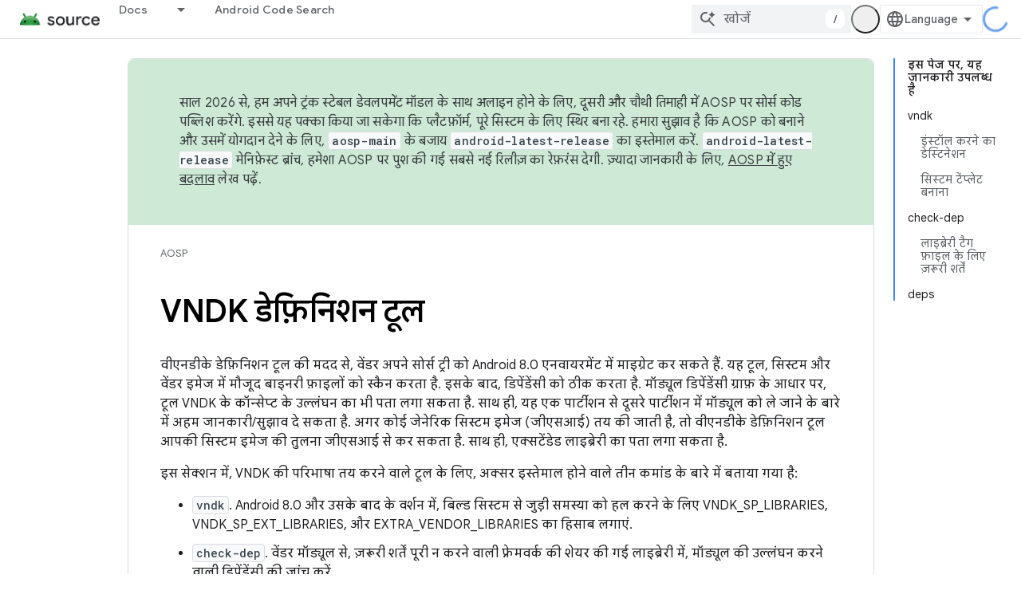

--- FILE ---
content_type: text/html; charset=utf-8
request_url: https://source.android.google.cn/docs/core/architecture/vndk/deftool?authuser=2&hl=hi
body_size: 25953
content:









<!doctype html>
<html 
      lang="hi-x-mtfrom-en"
      dir="ltr">
  <head>
    <meta name="google-signin-client-id" content="721724668570-nbkv1cfusk7kk4eni4pjvepaus73b13t.apps.googleusercontent.com"><meta name="google-signin-scope"
          content="profile email"><meta property="og:site_name" content="Android Open Source Project">
    <meta property="og:type" content="website"><meta name="googlebot" content="noindex"><meta name="theme-color" content="#34a853"><meta charset="utf-8">
    <meta content="IE=Edge" http-equiv="X-UA-Compatible">
    <meta name="viewport" content="width=device-width, initial-scale=1">
    

    <link rel="manifest" href="/_pwa/androidsource/manifest.json"
          crossorigin="use-credentials">
    <link rel="preconnect" href="//www.gstatic.cn" crossorigin>
    <link rel="preconnect" href="//fonts.gstatic.cn" crossorigin>
    <link rel="preconnect" href="//fonts.googleapis.cn" crossorigin>
    <link rel="preconnect" href="//apis.google.com" crossorigin>
    <link rel="preconnect" href="//www.google-analytics.com" crossorigin><link rel="stylesheet" href="//fonts.googleapis.cn/css?family=Google+Sans:400,500,600,700|Google+Sans+Text:400,400italic,500,500italic,600,600italic,700,700italic|Roboto+Mono:400,500,700&display=swap">
      <link rel="stylesheet"
            href="//fonts.googleapis.cn/css2?family=Material+Icons&family=Material+Symbols+Outlined&display=block"><link rel="stylesheet" href="//fonts.googleapis.com/css?family=Noto+Sans"><link rel="stylesheet" href="https://www.gstatic.cn/devrel-devsite/prod/v5f5028bd8220352863507a1bacc6e2ea79a725fdb2dd736f205c6da16a3d00d1/androidsource/css/app.css">
      
        <link rel="stylesheet" href="https://www.gstatic.cn/devrel-devsite/prod/v5f5028bd8220352863507a1bacc6e2ea79a725fdb2dd736f205c6da16a3d00d1/androidsource/css/dark-theme.css" disabled>
      <link rel="shortcut icon" href="https://www.gstatic.cn/devrel-devsite/prod/v5f5028bd8220352863507a1bacc6e2ea79a725fdb2dd736f205c6da16a3d00d1/androidsource/images/favicon.png">
    <link rel="apple-touch-icon" href="https://www.gstatic.cn/devrel-devsite/prod/v5f5028bd8220352863507a1bacc6e2ea79a725fdb2dd736f205c6da16a3d00d1/androidsource/images/touchicon-180.png"><link rel="canonical" href="https://source.android.google.cn/docs/core/architecture/vndk/deftool?hl=hi">
      <link rel="alternate" hreflang="en-cn"
          href="https://source.android.google.cn/docs/core/architecture/vndk/deftool" /><link rel="alternate" hreflang="x-default" href="https://source.android.google.cn/docs/core/architecture/vndk/deftool" /><link rel="alternate" hreflang="ar-cn"
          href="https://source.android.google.cn/docs/core/architecture/vndk/deftool?hl=ar" /><link rel="alternate" hreflang="bn-cn"
          href="https://source.android.google.cn/docs/core/architecture/vndk/deftool?hl=bn" /><link rel="alternate" hreflang="zh-Hans-cn"
          href="https://source.android.google.cn/docs/core/architecture/vndk/deftool?hl=zh-cn" /><link rel="alternate" hreflang="zh-Hant-cn"
          href="https://source.android.google.cn/docs/core/architecture/vndk/deftool?hl=zh-tw" /><link rel="alternate" hreflang="fa-cn"
          href="https://source.android.google.cn/docs/core/architecture/vndk/deftool?hl=fa" /><link rel="alternate" hreflang="fr-cn"
          href="https://source.android.google.cn/docs/core/architecture/vndk/deftool?hl=fr" /><link rel="alternate" hreflang="de-cn"
          href="https://source.android.google.cn/docs/core/architecture/vndk/deftool?hl=de" /><link rel="alternate" hreflang="he-cn"
          href="https://source.android.google.cn/docs/core/architecture/vndk/deftool?hl=he" /><link rel="alternate" hreflang="hi-cn"
          href="https://source.android.google.cn/docs/core/architecture/vndk/deftool?hl=hi" /><link rel="alternate" hreflang="id-cn"
          href="https://source.android.google.cn/docs/core/architecture/vndk/deftool?hl=id" /><link rel="alternate" hreflang="it-cn"
          href="https://source.android.google.cn/docs/core/architecture/vndk/deftool?hl=it" /><link rel="alternate" hreflang="ja-cn"
          href="https://source.android.google.cn/docs/core/architecture/vndk/deftool?hl=ja" /><link rel="alternate" hreflang="ko-cn"
          href="https://source.android.google.cn/docs/core/architecture/vndk/deftool?hl=ko" /><link rel="alternate" hreflang="pl-cn"
          href="https://source.android.google.cn/docs/core/architecture/vndk/deftool?hl=pl" /><link rel="alternate" hreflang="pt-BR-cn"
          href="https://source.android.google.cn/docs/core/architecture/vndk/deftool?hl=pt-br" /><link rel="alternate" hreflang="ru-cn"
          href="https://source.android.google.cn/docs/core/architecture/vndk/deftool?hl=ru" /><link rel="alternate" hreflang="es-419-cn"
          href="https://source.android.google.cn/docs/core/architecture/vndk/deftool?hl=es-419" /><link rel="alternate" hreflang="th-cn"
          href="https://source.android.google.cn/docs/core/architecture/vndk/deftool?hl=th" /><link rel="alternate" hreflang="tr-cn"
          href="https://source.android.google.cn/docs/core/architecture/vndk/deftool?hl=tr" /><link rel="alternate" hreflang="vi-cn"
          href="https://source.android.google.cn/docs/core/architecture/vndk/deftool?hl=vi" /><link rel="alternate" hreflang="en"
          href="https://source.android.com/docs/core/architecture/vndk/deftool" /><link rel="alternate" hreflang="x-default" href="https://source.android.com/docs/core/architecture/vndk/deftool" /><link rel="alternate" hreflang="ar"
          href="https://source.android.com/docs/core/architecture/vndk/deftool?hl=ar" /><link rel="alternate" hreflang="bn"
          href="https://source.android.com/docs/core/architecture/vndk/deftool?hl=bn" /><link rel="alternate" hreflang="zh-Hans"
          href="https://source.android.com/docs/core/architecture/vndk/deftool?hl=zh-cn" /><link rel="alternate" hreflang="zh-Hant"
          href="https://source.android.com/docs/core/architecture/vndk/deftool?hl=zh-tw" /><link rel="alternate" hreflang="fa"
          href="https://source.android.com/docs/core/architecture/vndk/deftool?hl=fa" /><link rel="alternate" hreflang="fr"
          href="https://source.android.com/docs/core/architecture/vndk/deftool?hl=fr" /><link rel="alternate" hreflang="de"
          href="https://source.android.com/docs/core/architecture/vndk/deftool?hl=de" /><link rel="alternate" hreflang="he"
          href="https://source.android.com/docs/core/architecture/vndk/deftool?hl=he" /><link rel="alternate" hreflang="hi"
          href="https://source.android.com/docs/core/architecture/vndk/deftool?hl=hi" /><link rel="alternate" hreflang="id"
          href="https://source.android.com/docs/core/architecture/vndk/deftool?hl=id" /><link rel="alternate" hreflang="it"
          href="https://source.android.com/docs/core/architecture/vndk/deftool?hl=it" /><link rel="alternate" hreflang="ja"
          href="https://source.android.com/docs/core/architecture/vndk/deftool?hl=ja" /><link rel="alternate" hreflang="ko"
          href="https://source.android.com/docs/core/architecture/vndk/deftool?hl=ko" /><link rel="alternate" hreflang="pl"
          href="https://source.android.com/docs/core/architecture/vndk/deftool?hl=pl" /><link rel="alternate" hreflang="pt-BR"
          href="https://source.android.com/docs/core/architecture/vndk/deftool?hl=pt-br" /><link rel="alternate" hreflang="ru"
          href="https://source.android.com/docs/core/architecture/vndk/deftool?hl=ru" /><link rel="alternate" hreflang="es-419"
          href="https://source.android.com/docs/core/architecture/vndk/deftool?hl=es-419" /><link rel="alternate" hreflang="th"
          href="https://source.android.com/docs/core/architecture/vndk/deftool?hl=th" /><link rel="alternate" hreflang="tr"
          href="https://source.android.com/docs/core/architecture/vndk/deftool?hl=tr" /><link rel="alternate" hreflang="vi"
          href="https://source.android.com/docs/core/architecture/vndk/deftool?hl=vi" /><title>VNDK डेफ़िनिशन टूल &nbsp;|&nbsp; Android Open Source Project</title>

<meta property="og:title" content="VNDK डेफ़िनिशन टूल &nbsp;|&nbsp; Android Open Source Project"><meta property="og:url" content="https://source.android.google.cn/docs/core/architecture/vndk/deftool?hl=hi"><meta property="og:locale" content="hi"><script type="application/ld+json">
  {
    "@context": "https://schema.org",
    "@type": "Article",
    
    "headline": "VNDK डेफ़िनिशन टूल"
  }
</script><link rel="alternate machine-translated-from" hreflang="en"
        href="https://source.android.google.cn/docs/core/architecture/vndk/deftool?hl=en&amp;authuser=2">
  
    
    
    
    
  

    
      <link rel="stylesheet" href="/extras.css"></head>
  <body class="color-scheme--light"
        template="page"
        theme="androidsource-theme"
        type="article"
        
        appearance
        
        layout="docs"
        
        block-apix
        
        
        
        display-toc
        pending>
  
    <devsite-progress type="indeterminate" id="app-progress"></devsite-progress>
  
  
    <a href="#main-content" class="skip-link button">
      
      सीधे मुख्य कॉन्टेंट पर जाएं
    </a>
    <section class="devsite-wrapper">
      <devsite-cookie-notification-bar></devsite-cookie-notification-bar><devsite-header role="banner" keep-tabs-visible>
  
    





















<div class="devsite-header--inner" data-nosnippet>
  <div class="devsite-top-logo-row-wrapper-wrapper">
    <div class="devsite-top-logo-row-wrapper">
      <div class="devsite-top-logo-row">
        <button type="button" id="devsite-hamburger-menu"
          class="devsite-header-icon-button button-flat material-icons gc-analytics-event"
          data-category="Site-Wide Custom Events"
          data-label="Navigation menu button"
          visually-hidden
          aria-label="मेन्यू खोलें">
        </button>
        
<div class="devsite-product-name-wrapper">

  <a href="/" class="devsite-site-logo-link gc-analytics-event"
   data-category="Site-Wide Custom Events" data-label="Site logo" track-type="globalNav"
   track-name="androidOpenSourceProject" track-metadata-position="nav"
   track-metadata-eventDetail="nav">
  
  <picture>
    
    <img src="https://www.gstatic.cn/devrel-devsite/prod/v5f5028bd8220352863507a1bacc6e2ea79a725fdb2dd736f205c6da16a3d00d1/androidsource/images/lockup.png" class="devsite-site-logo" alt="Android Open Source Project">
  </picture>
  
</a>



  
  
  <span class="devsite-product-name">
    <ul class="devsite-breadcrumb-list"
  >
  
  <li class="devsite-breadcrumb-item
             ">
    
    
    
      
      
    
  </li>
  
</ul>
  </span>

</div>
        <div class="devsite-top-logo-row-middle">
          <div class="devsite-header-upper-tabs">
            
              
              
  <devsite-tabs class="upper-tabs">

    <nav class="devsite-tabs-wrapper" aria-label="ऊपर के टैब">
      
        
          <tab class="devsite-dropdown
    
    
    
    ">
  
    <a href="https://source.android.google.cn/docs?authuser=2&amp;hl=hi"
    class="devsite-tabs-content gc-analytics-event "
      track-metadata-eventdetail="https://source.android.google.cn/docs?authuser=2&amp;hl=hi"
    
       track-type="nav"
       track-metadata-position="nav - docs"
       track-metadata-module="primary nav"
       
       
         
           data-category="Site-Wide Custom Events"
         
           data-label="Tab: Docs"
         
           track-name="docs"
         
       >
    Docs
  
    </a>
    
      <button
         aria-haspopup="menu"
         aria-expanded="false"
         aria-label="इसके लिए ड्रॉपडाउन मेन्यू Docs"
         track-type="nav"
         track-metadata-eventdetail="https://source.android.google.cn/docs?authuser=2&amp;hl=hi"
         track-metadata-position="nav - docs"
         track-metadata-module="primary nav"
         
          
            data-category="Site-Wide Custom Events"
          
            data-label="Tab: Docs"
          
            track-name="docs"
          
        
         class="devsite-tabs-dropdown-toggle devsite-icon devsite-icon-arrow-drop-down"></button>
    
  
  <div class="devsite-tabs-dropdown" role="menu" aria-label="submenu" hidden>
    
    <div class="devsite-tabs-dropdown-content">
      
        <div class="devsite-tabs-dropdown-column
                    android-source-tabs-dropdown-column-small">
          
            <ul class="devsite-tabs-dropdown-section
                       ">
              
                <li class="devsite-nav-title" role="heading" tooltip>नया क्या है?</li>
              
              
              
                <li class="devsite-nav-item">
                  <a href="https://source.android.google.cn/docs/whatsnew/release-notes?authuser=2&amp;hl=hi"
                    
                     track-type="nav"
                     track-metadata-eventdetail="https://source.android.google.cn/docs/whatsnew/release-notes?authuser=2&amp;hl=hi"
                     track-metadata-position="nav - docs"
                     track-metadata-module="tertiary nav"
                     
                       track-metadata-module_headline="नया क्या है?"
                     
                     tooltip
                  >
                    
                    <div class="devsite-nav-item-title">
                      रिलीज़ टिप्पणियां
                    </div>
                    
                  </a>
                </li>
              
                <li class="devsite-nav-item">
                  <a href="https://source.android.google.cn/docs/whatsnew/latest-security-bulletins?authuser=2&amp;hl=hi"
                    
                     track-type="nav"
                     track-metadata-eventdetail="https://source.android.google.cn/docs/whatsnew/latest-security-bulletins?authuser=2&amp;hl=hi"
                     track-metadata-position="nav - docs"
                     track-metadata-module="tertiary nav"
                     
                       track-metadata-module_headline="नया क्या है?"
                     
                     tooltip
                  >
                    
                    <div class="devsite-nav-item-title">
                      सुरक्षा से जुड़े नए बुलेटिन
                    </div>
                    
                  </a>
                </li>
              
                <li class="devsite-nav-item">
                  <a href="https://source.android.google.cn/docs/whatsnew/latest-cdd?authuser=2&amp;hl=hi"
                    
                     track-type="nav"
                     track-metadata-eventdetail="https://source.android.google.cn/docs/whatsnew/latest-cdd?authuser=2&amp;hl=hi"
                     track-metadata-position="nav - docs"
                     track-metadata-module="tertiary nav"
                     
                       track-metadata-module_headline="नया क्या है?"
                     
                     tooltip
                  >
                    
                    <div class="devsite-nav-item-title">
                      कंपैटबिलिटी डेफ़िनिशन डॉक्यूमेंट (सीडीडी) का नया वर्शन
                    </div>
                    
                  </a>
                </li>
              
                <li class="devsite-nav-item">
                  <a href="https://source.android.google.cn/docs/whatsnew/site-updates?authuser=2&amp;hl=hi"
                    
                     track-type="nav"
                     track-metadata-eventdetail="https://source.android.google.cn/docs/whatsnew/site-updates?authuser=2&amp;hl=hi"
                     track-metadata-position="nav - docs"
                     track-metadata-module="tertiary nav"
                     
                       track-metadata-module_headline="नया क्या है?"
                     
                     tooltip
                  >
                    
                    <div class="devsite-nav-item-title">
                      साइट के अपडेट
                    </div>
                    
                  </a>
                </li>
              
            </ul>
          
            <ul class="devsite-tabs-dropdown-section
                       ">
              
                <li class="devsite-nav-title" role="heading" tooltip>आरंभ करना</li>
              
              
              
                <li class="devsite-nav-item">
                  <a href="https://source.android.google.cn/docs/setup/about?authuser=2&amp;hl=hi"
                    
                     track-type="nav"
                     track-metadata-eventdetail="https://source.android.google.cn/docs/setup/about?authuser=2&amp;hl=hi"
                     track-metadata-position="nav - docs"
                     track-metadata-module="tertiary nav"
                     
                       track-metadata-module_headline="नया क्या है?"
                     
                     tooltip
                  >
                    
                    <div class="devsite-nav-item-title">
                      संक्षिप्त विवरण
                    </div>
                    
                  </a>
                </li>
              
                <li class="devsite-nav-item">
                  <a href="https://source.android.google.cn/docs/setup/start?authuser=2&amp;hl=hi"
                    
                     track-type="nav"
                     track-metadata-eventdetail="https://source.android.google.cn/docs/setup/start?authuser=2&amp;hl=hi"
                     track-metadata-position="nav - docs"
                     track-metadata-module="tertiary nav"
                     
                       track-metadata-module_headline="नया क्या है?"
                     
                     tooltip
                  >
                    
                    <div class="devsite-nav-item-title">
                      प्रारंभ करें
                    </div>
                    
                  </a>
                </li>
              
                <li class="devsite-nav-item">
                  <a href="https://source.android.google.cn/docs/setup/download?authuser=2&amp;hl=hi"
                    
                     track-type="nav"
                     track-metadata-eventdetail="https://source.android.google.cn/docs/setup/download?authuser=2&amp;hl=hi"
                     track-metadata-position="nav - docs"
                     track-metadata-module="tertiary nav"
                     
                       track-metadata-module_headline="नया क्या है?"
                     
                     tooltip
                  >
                    
                    <div class="devsite-nav-item-title">
                      डाउनलोड करें
                    </div>
                    
                  </a>
                </li>
              
                <li class="devsite-nav-item">
                  <a href="https://source.android.google.cn/docs/setup/build?authuser=2&amp;hl=hi"
                    
                     track-type="nav"
                     track-metadata-eventdetail="https://source.android.google.cn/docs/setup/build?authuser=2&amp;hl=hi"
                     track-metadata-position="nav - docs"
                     track-metadata-module="tertiary nav"
                     
                       track-metadata-module_headline="नया क्या है?"
                     
                     tooltip
                  >
                    
                    <div class="devsite-nav-item-title">
                      बनाएं
                    </div>
                    
                  </a>
                </li>
              
                <li class="devsite-nav-item">
                  <a href="https://source.android.google.cn/docs/setup/test?authuser=2&amp;hl=hi"
                    
                     track-type="nav"
                     track-metadata-eventdetail="https://source.android.google.cn/docs/setup/test?authuser=2&amp;hl=hi"
                     track-metadata-position="nav - docs"
                     track-metadata-module="tertiary nav"
                     
                       track-metadata-module_headline="नया क्या है?"
                     
                     tooltip
                  >
                    
                    <div class="devsite-nav-item-title">
                      जाँच करें
                    </div>
                    
                  </a>
                </li>
              
                <li class="devsite-nav-item">
                  <a href="https://source.android.google.cn/docs/setup/create/coding-tasks?authuser=2&amp;hl=hi"
                    
                     track-type="nav"
                     track-metadata-eventdetail="https://source.android.google.cn/docs/setup/create/coding-tasks?authuser=2&amp;hl=hi"
                     track-metadata-position="nav - docs"
                     track-metadata-module="tertiary nav"
                     
                       track-metadata-module_headline="नया क्या है?"
                     
                     tooltip
                  >
                    
                    <div class="devsite-nav-item-title">
                      बनाएं
                    </div>
                    
                  </a>
                </li>
              
                <li class="devsite-nav-item">
                  <a href="https://source.android.google.cn/docs/setup/contribute?authuser=2&amp;hl=hi"
                    
                     track-type="nav"
                     track-metadata-eventdetail="https://source.android.google.cn/docs/setup/contribute?authuser=2&amp;hl=hi"
                     track-metadata-position="nav - docs"
                     track-metadata-module="tertiary nav"
                     
                       track-metadata-module_headline="नया क्या है?"
                     
                     tooltip
                  >
                    
                    <div class="devsite-nav-item-title">
                      योगदान दें
                    </div>
                    
                  </a>
                </li>
              
                <li class="devsite-nav-item">
                  <a href="https://source.android.google.cn/docs/setup/community/cofc?authuser=2&amp;hl=hi"
                    
                     track-type="nav"
                     track-metadata-eventdetail="https://source.android.google.cn/docs/setup/community/cofc?authuser=2&amp;hl=hi"
                     track-metadata-position="nav - docs"
                     track-metadata-module="tertiary nav"
                     
                       track-metadata-module_headline="नया क्या है?"
                     
                     tooltip
                  >
                    
                    <div class="devsite-nav-item-title">
                      कम्यूनिटी
                    </div>
                    
                  </a>
                </li>
              
                <li class="devsite-nav-item">
                  <a href="https://source.android.google.cn/docs/setup/reference?authuser=2&amp;hl=hi"
                    
                     track-type="nav"
                     track-metadata-eventdetail="https://source.android.google.cn/docs/setup/reference?authuser=2&amp;hl=hi"
                     track-metadata-position="nav - docs"
                     track-metadata-module="tertiary nav"
                     
                       track-metadata-module_headline="नया क्या है?"
                     
                     tooltip
                  >
                    
                    <div class="devsite-nav-item-title">
                      टूल, बिल्ड, और मिलते-जुलते रेफ़रंस
                    </div>
                    
                  </a>
                </li>
              
            </ul>
          
            <ul class="devsite-tabs-dropdown-section
                       ">
              
                <li class="devsite-nav-title" role="heading" tooltip>सुरक्षा</li>
              
              
              
                <li class="devsite-nav-item">
                  <a href="https://source.android.google.cn/docs/security/overview?authuser=2&amp;hl=hi"
                    
                     track-type="nav"
                     track-metadata-eventdetail="https://source.android.google.cn/docs/security/overview?authuser=2&amp;hl=hi"
                     track-metadata-position="nav - docs"
                     track-metadata-module="tertiary nav"
                     
                       track-metadata-module_headline="नया क्या है?"
                     
                     tooltip
                  >
                    
                    <div class="devsite-nav-item-title">
                      खास जानकारी
                    </div>
                    
                  </a>
                </li>
              
                <li class="devsite-nav-item">
                  <a href="https://source.android.google.cn/docs/security/bulletin?authuser=2&amp;hl=hi"
                    
                     track-type="nav"
                     track-metadata-eventdetail="https://source.android.google.cn/docs/security/bulletin?authuser=2&amp;hl=hi"
                     track-metadata-position="nav - docs"
                     track-metadata-module="tertiary nav"
                     
                       track-metadata-module_headline="नया क्या है?"
                     
                     tooltip
                  >
                    
                    <div class="devsite-nav-item-title">
                      बुलेटिन
                    </div>
                    
                  </a>
                </li>
              
                <li class="devsite-nav-item">
                  <a href="https://source.android.google.cn/docs/security/features?authuser=2&amp;hl=hi"
                    
                     track-type="nav"
                     track-metadata-eventdetail="https://source.android.google.cn/docs/security/features?authuser=2&amp;hl=hi"
                     track-metadata-position="nav - docs"
                     track-metadata-module="tertiary nav"
                     
                       track-metadata-module_headline="नया क्या है?"
                     
                     tooltip
                  >
                    
                    <div class="devsite-nav-item-title">
                      सुविधाएं
                    </div>
                    
                  </a>
                </li>
              
                <li class="devsite-nav-item">
                  <a href="https://source.android.google.cn/docs/security/test/fuzz-sanitize?authuser=2&amp;hl=hi"
                    
                     track-type="nav"
                     track-metadata-eventdetail="https://source.android.google.cn/docs/security/test/fuzz-sanitize?authuser=2&amp;hl=hi"
                     track-metadata-position="nav - docs"
                     track-metadata-module="tertiary nav"
                     
                       track-metadata-module_headline="नया क्या है?"
                     
                     tooltip
                  >
                    
                    <div class="devsite-nav-item-title">
                      टेस्ट करना
                    </div>
                    
                  </a>
                </li>
              
                <li class="devsite-nav-item">
                  <a href="https://source.android.google.cn/docs/security/best-practices?authuser=2&amp;hl=hi"
                    
                     track-type="nav"
                     track-metadata-eventdetail="https://source.android.google.cn/docs/security/best-practices?authuser=2&amp;hl=hi"
                     track-metadata-position="nav - docs"
                     track-metadata-module="tertiary nav"
                     
                       track-metadata-module_headline="नया क्या है?"
                     
                     tooltip
                  >
                    
                    <div class="devsite-nav-item-title">
                      सबसे अच्छे तरीके
                    </div>
                    
                  </a>
                </li>
              
            </ul>
          
        </div>
      
        <div class="devsite-tabs-dropdown-column
                    android-source-tabs-dropdown-column-small">
          
            <ul class="devsite-tabs-dropdown-section
                       ">
              
                <li class="devsite-nav-title" role="heading" tooltip>मुख्य विषय</li>
              
              
              
                <li class="devsite-nav-item">
                  <a href="https://source.android.google.cn/docs/core/architecture?authuser=2&amp;hl=hi"
                    
                     track-type="nav"
                     track-metadata-eventdetail="https://source.android.google.cn/docs/core/architecture?authuser=2&amp;hl=hi"
                     track-metadata-position="nav - docs"
                     track-metadata-module="tertiary nav"
                     
                       track-metadata-module_headline="मुख्य विषय"
                     
                     tooltip
                  >
                    
                    <div class="devsite-nav-item-title">
                      भवन निर्माण
                    </div>
                    
                  </a>
                </li>
              
                <li class="devsite-nav-item">
                  <a href="https://source.android.google.cn/docs/core/audio?authuser=2&amp;hl=hi"
                    
                     track-type="nav"
                     track-metadata-eventdetail="https://source.android.google.cn/docs/core/audio?authuser=2&amp;hl=hi"
                     track-metadata-position="nav - docs"
                     track-metadata-module="tertiary nav"
                     
                       track-metadata-module_headline="मुख्य विषय"
                     
                     tooltip
                  >
                    
                    <div class="devsite-nav-item-title">
                      ऑडियो
                    </div>
                    
                  </a>
                </li>
              
                <li class="devsite-nav-item">
                  <a href="https://source.android.google.cn/docs/core/camera?authuser=2&amp;hl=hi"
                    
                     track-type="nav"
                     track-metadata-eventdetail="https://source.android.google.cn/docs/core/camera?authuser=2&amp;hl=hi"
                     track-metadata-position="nav - docs"
                     track-metadata-module="tertiary nav"
                     
                       track-metadata-module_headline="मुख्य विषय"
                     
                     tooltip
                  >
                    
                    <div class="devsite-nav-item-title">
                      कैमरा
                    </div>
                    
                  </a>
                </li>
              
                <li class="devsite-nav-item">
                  <a href="https://source.android.google.cn/docs/core/connect?authuser=2&amp;hl=hi"
                    
                     track-type="nav"
                     track-metadata-eventdetail="https://source.android.google.cn/docs/core/connect?authuser=2&amp;hl=hi"
                     track-metadata-position="nav - docs"
                     track-metadata-module="tertiary nav"
                     
                       track-metadata-module_headline="मुख्य विषय"
                     
                     tooltip
                  >
                    
                    <div class="devsite-nav-item-title">
                      कनेक्टिविटी
                    </div>
                    
                  </a>
                </li>
              
                <li class="devsite-nav-item">
                  <a href="https://source.android.google.cn/docs/core/data?authuser=2&amp;hl=hi"
                    
                     track-type="nav"
                     track-metadata-eventdetail="https://source.android.google.cn/docs/core/data?authuser=2&amp;hl=hi"
                     track-metadata-position="nav - docs"
                     track-metadata-module="tertiary nav"
                     
                       track-metadata-module_headline="मुख्य विषय"
                     
                     tooltip
                  >
                    
                    <div class="devsite-nav-item-title">
                      डेटा
                    </div>
                    
                  </a>
                </li>
              
                <li class="devsite-nav-item">
                  <a href="https://source.android.google.cn/docs/core/display?authuser=2&amp;hl=hi"
                    
                     track-type="nav"
                     track-metadata-eventdetail="https://source.android.google.cn/docs/core/display?authuser=2&amp;hl=hi"
                     track-metadata-position="nav - docs"
                     track-metadata-module="tertiary nav"
                     
                       track-metadata-module_headline="मुख्य विषय"
                     
                     tooltip
                  >
                    
                    <div class="devsite-nav-item-title">
                      प्रदर्शन
                    </div>
                    
                  </a>
                </li>
              
                <li class="devsite-nav-item">
                  <a href="https://source.android.google.cn/docs/core/fonts/custom-font-fallback?authuser=2&amp;hl=hi"
                    
                     track-type="nav"
                     track-metadata-eventdetail="https://source.android.google.cn/docs/core/fonts/custom-font-fallback?authuser=2&amp;hl=hi"
                     track-metadata-position="nav - docs"
                     track-metadata-module="tertiary nav"
                     
                       track-metadata-module_headline="मुख्य विषय"
                     
                     tooltip
                  >
                    
                    <div class="devsite-nav-item-title">
                      फ़ॉन्ट
                    </div>
                    
                  </a>
                </li>
              
                <li class="devsite-nav-item">
                  <a href="https://source.android.google.cn/docs/core/graphics?authuser=2&amp;hl=hi"
                    
                     track-type="nav"
                     track-metadata-eventdetail="https://source.android.google.cn/docs/core/graphics?authuser=2&amp;hl=hi"
                     track-metadata-position="nav - docs"
                     track-metadata-module="tertiary nav"
                     
                       track-metadata-module_headline="मुख्य विषय"
                     
                     tooltip
                  >
                    
                    <div class="devsite-nav-item-title">
                      ग्राफ़िक
                    </div>
                    
                  </a>
                </li>
              
                <li class="devsite-nav-item">
                  <a href="https://source.android.google.cn/docs/core/interaction?authuser=2&amp;hl=hi"
                    
                     track-type="nav"
                     track-metadata-eventdetail="https://source.android.google.cn/docs/core/interaction?authuser=2&amp;hl=hi"
                     track-metadata-position="nav - docs"
                     track-metadata-module="tertiary nav"
                     
                       track-metadata-module_headline="मुख्य विषय"
                     
                     tooltip
                  >
                    
                    <div class="devsite-nav-item-title">
                      इंटरैक्शन
                    </div>
                    
                  </a>
                </li>
              
                <li class="devsite-nav-item">
                  <a href="https://source.android.google.cn/docs/core/media?authuser=2&amp;hl=hi"
                    
                     track-type="nav"
                     track-metadata-eventdetail="https://source.android.google.cn/docs/core/media?authuser=2&amp;hl=hi"
                     track-metadata-position="nav - docs"
                     track-metadata-module="tertiary nav"
                     
                       track-metadata-module_headline="मुख्य विषय"
                     
                     tooltip
                  >
                    
                    <div class="devsite-nav-item-title">
                      मीडिया
                    </div>
                    
                  </a>
                </li>
              
                <li class="devsite-nav-item">
                  <a href="https://source.android.google.cn/docs/core/perf?authuser=2&amp;hl=hi"
                    
                     track-type="nav"
                     track-metadata-eventdetail="https://source.android.google.cn/docs/core/perf?authuser=2&amp;hl=hi"
                     track-metadata-position="nav - docs"
                     track-metadata-module="tertiary nav"
                     
                       track-metadata-module_headline="मुख्य विषय"
                     
                     tooltip
                  >
                    
                    <div class="devsite-nav-item-title">
                      परफ़ॉर्मेंस मोड
                    </div>
                    
                  </a>
                </li>
              
                <li class="devsite-nav-item">
                  <a href="https://source.android.google.cn/docs/core/permissions?authuser=2&amp;hl=hi"
                    
                     track-type="nav"
                     track-metadata-eventdetail="https://source.android.google.cn/docs/core/permissions?authuser=2&amp;hl=hi"
                     track-metadata-position="nav - docs"
                     track-metadata-module="tertiary nav"
                     
                       track-metadata-module_headline="मुख्य विषय"
                     
                     tooltip
                  >
                    
                    <div class="devsite-nav-item-title">
                      अनुमतियां
                    </div>
                    
                  </a>
                </li>
              
                <li class="devsite-nav-item">
                  <a href="https://source.android.google.cn/docs/core/power?authuser=2&amp;hl=hi"
                    
                     track-type="nav"
                     track-metadata-eventdetail="https://source.android.google.cn/docs/core/power?authuser=2&amp;hl=hi"
                     track-metadata-position="nav - docs"
                     track-metadata-module="tertiary nav"
                     
                       track-metadata-module_headline="मुख्य विषय"
                     
                     tooltip
                  >
                    
                    <div class="devsite-nav-item-title">
                      पावर
                    </div>
                    
                  </a>
                </li>
              
                <li class="devsite-nav-item">
                  <a href="https://source.android.google.cn/docs/core/runtime?authuser=2&amp;hl=hi"
                    
                     track-type="nav"
                     track-metadata-eventdetail="https://source.android.google.cn/docs/core/runtime?authuser=2&amp;hl=hi"
                     track-metadata-position="nav - docs"
                     track-metadata-module="tertiary nav"
                     
                       track-metadata-module_headline="मुख्य विषय"
                     
                     tooltip
                  >
                    
                    <div class="devsite-nav-item-title">
                      रनटाइम
                    </div>
                    
                  </a>
                </li>
              
                <li class="devsite-nav-item">
                  <a href="https://source.android.google.cn/docs/core/settings?authuser=2&amp;hl=hi"
                    
                     track-type="nav"
                     track-metadata-eventdetail="https://source.android.google.cn/docs/core/settings?authuser=2&amp;hl=hi"
                     track-metadata-position="nav - docs"
                     track-metadata-module="tertiary nav"
                     
                       track-metadata-module_headline="मुख्य विषय"
                     
                     tooltip
                  >
                    
                    <div class="devsite-nav-item-title">
                      सेटिंग
                    </div>
                    
                  </a>
                </li>
              
                <li class="devsite-nav-item">
                  <a href="https://source.android.google.cn/docs/core/storage?authuser=2&amp;hl=hi"
                    
                     track-type="nav"
                     track-metadata-eventdetail="https://source.android.google.cn/docs/core/storage?authuser=2&amp;hl=hi"
                     track-metadata-position="nav - docs"
                     track-metadata-module="tertiary nav"
                     
                       track-metadata-module_headline="मुख्य विषय"
                     
                     tooltip
                  >
                    
                    <div class="devsite-nav-item-title">
                      Storage
                    </div>
                    
                  </a>
                </li>
              
                <li class="devsite-nav-item">
                  <a href="https://source.android.google.cn/docs/core/tests?authuser=2&amp;hl=hi"
                    
                     track-type="nav"
                     track-metadata-eventdetail="https://source.android.google.cn/docs/core/tests?authuser=2&amp;hl=hi"
                     track-metadata-position="nav - docs"
                     track-metadata-module="tertiary nav"
                     
                       track-metadata-module_headline="मुख्य विषय"
                     
                     tooltip
                  >
                    
                    <div class="devsite-nav-item-title">
                      जाँचें
                    </div>
                    
                  </a>
                </li>
              
                <li class="devsite-nav-item">
                  <a href="https://source.android.google.cn/docs/core/ota?authuser=2&amp;hl=hi"
                    
                     track-type="nav"
                     track-metadata-eventdetail="https://source.android.google.cn/docs/core/ota?authuser=2&amp;hl=hi"
                     track-metadata-position="nav - docs"
                     track-metadata-module="tertiary nav"
                     
                       track-metadata-module_headline="मुख्य विषय"
                     
                     tooltip
                  >
                    
                    <div class="devsite-nav-item-title">
                      अपडेट
                    </div>
                    
                  </a>
                </li>
              
                <li class="devsite-nav-item">
                  <a href="https://source.android.google.cn/docs/core/virtualization?authuser=2&amp;hl=hi"
                    
                     track-type="nav"
                     track-metadata-eventdetail="https://source.android.google.cn/docs/core/virtualization?authuser=2&amp;hl=hi"
                     track-metadata-position="nav - docs"
                     track-metadata-module="tertiary nav"
                     
                       track-metadata-module_headline="मुख्य विषय"
                     
                     tooltip
                  >
                    
                    <div class="devsite-nav-item-title">
                      आभासीकरण
                    </div>
                    
                  </a>
                </li>
              
            </ul>
          
        </div>
      
        <div class="devsite-tabs-dropdown-column
                    android-source-tabs-dropdown-column-small">
          
            <ul class="devsite-tabs-dropdown-section
                       ">
              
                <li class="devsite-nav-title" role="heading" tooltip>डिवाइस के साथ करता है या नहीं</li>
              
              
              
                <li class="devsite-nav-item">
                  <a href="https://source.android.google.cn/docs/compatibility/cdd?authuser=2&amp;hl=hi"
                    
                     track-type="nav"
                     track-metadata-eventdetail="https://source.android.google.cn/docs/compatibility/cdd?authuser=2&amp;hl=hi"
                     track-metadata-position="nav - docs"
                     track-metadata-module="tertiary nav"
                     
                       track-metadata-module_headline="डिवाइस के साथ करता है या नहीं"
                     
                     tooltip
                  >
                    
                    <div class="devsite-nav-item-title">
                      कंपैटबिलिटी डेफ़िनिशन डॉक्यूमेंट (सीडीडी)
                    </div>
                    
                  </a>
                </li>
              
                <li class="devsite-nav-item">
                  <a href="https://source.android.google.cn/docs/compatibility/cts?authuser=2&amp;hl=hi"
                    
                     track-type="nav"
                     track-metadata-eventdetail="https://source.android.google.cn/docs/compatibility/cts?authuser=2&amp;hl=hi"
                     track-metadata-position="nav - docs"
                     track-metadata-module="tertiary nav"
                     
                       track-metadata-module_headline="डिवाइस के साथ करता है या नहीं"
                     
                     tooltip
                  >
                    
                    <div class="devsite-nav-item-title">
                      Compatibility Test Suite (CTS)
                    </div>
                    
                  </a>
                </li>
              
            </ul>
          
            <ul class="devsite-tabs-dropdown-section
                       ">
              
                <li class="devsite-nav-title" role="heading" tooltip>Android डिवाइस</li>
              
              
              
                <li class="devsite-nav-item">
                  <a href="https://source.android.google.cn/docs/devices/cuttlefish?authuser=2&amp;hl=hi"
                    
                     track-type="nav"
                     track-metadata-eventdetail="https://source.android.google.cn/docs/devices/cuttlefish?authuser=2&amp;hl=hi"
                     track-metadata-position="nav - docs"
                     track-metadata-module="tertiary nav"
                     
                       track-metadata-module_headline="डिवाइस के साथ करता है या नहीं"
                     
                     tooltip
                  >
                    
                    <div class="devsite-nav-item-title">
                      कटलफ़िश
                    </div>
                    
                  </a>
                </li>
              
                <li class="devsite-nav-item">
                  <a href="https://source.android.google.cn/docs/devices/admin?authuser=2&amp;hl=hi"
                    
                     track-type="nav"
                     track-metadata-eventdetail="https://source.android.google.cn/docs/devices/admin?authuser=2&amp;hl=hi"
                     track-metadata-position="nav - docs"
                     track-metadata-module="tertiary nav"
                     
                       track-metadata-module_headline="डिवाइस के साथ करता है या नहीं"
                     
                     tooltip
                  >
                    
                    <div class="devsite-nav-item-title">
                      एंटरप्राइज़
                    </div>
                    
                  </a>
                </li>
              
                <li class="devsite-nav-item">
                  <a href="https://source.android.google.cn/docs/devices/tv?authuser=2&amp;hl=hi"
                    
                     track-type="nav"
                     track-metadata-eventdetail="https://source.android.google.cn/docs/devices/tv?authuser=2&amp;hl=hi"
                     track-metadata-position="nav - docs"
                     track-metadata-module="tertiary nav"
                     
                       track-metadata-module_headline="डिवाइस के साथ करता है या नहीं"
                     
                     tooltip
                  >
                    
                    <div class="devsite-nav-item-title">
                      टीवी
                    </div>
                    
                  </a>
                </li>
              
            </ul>
          
            <ul class="devsite-tabs-dropdown-section
                       ">
              
                <li class="devsite-nav-title" role="heading" tooltip>Automotive</li>
              
              
              
                <li class="devsite-nav-item">
                  <a href="https://source.android.google.cn/docs/automotive/start/what_automotive?authuser=2&amp;hl=hi"
                    
                     track-type="nav"
                     track-metadata-eventdetail="https://source.android.google.cn/docs/automotive/start/what_automotive?authuser=2&amp;hl=hi"
                     track-metadata-position="nav - docs"
                     track-metadata-module="tertiary nav"
                     
                       track-metadata-module_headline="डिवाइस के साथ करता है या नहीं"
                     
                     tooltip
                  >
                    
                    <div class="devsite-nav-item-title">
                      शुरू करें
                    </div>
                    
                  </a>
                </li>
              
                <li class="devsite-nav-item">
                  <a href="https://source.android.google.cn/docs/automotive/guidelines?authuser=2&amp;hl=hi"
                    
                     track-type="nav"
                     track-metadata-eventdetail="https://source.android.google.cn/docs/automotive/guidelines?authuser=2&amp;hl=hi"
                     track-metadata-position="nav - docs"
                     track-metadata-module="tertiary nav"
                     
                       track-metadata-module_headline="डिवाइस के साथ करता है या नहीं"
                     
                     tooltip
                  >
                    
                    <div class="devsite-nav-item-title">
                      डेवलपमेंट के लिए दिशा-निर्देश
                    </div>
                    
                  </a>
                </li>
              
                <li class="devsite-nav-item">
                  <a href="https://source.android.google.cn/docs/automotive/dev-tools?authuser=2&amp;hl=hi"
                    
                     track-type="nav"
                     track-metadata-eventdetail="https://source.android.google.cn/docs/automotive/dev-tools?authuser=2&amp;hl=hi"
                     track-metadata-position="nav - docs"
                     track-metadata-module="tertiary nav"
                     
                       track-metadata-module_headline="डिवाइस के साथ करता है या नहीं"
                     
                     tooltip
                  >
                    
                    <div class="devsite-nav-item-title">
                      विकास डिवाइस
                    </div>
                    
                  </a>
                </li>
              
                <li class="devsite-nav-item">
                  <a href="https://source.android.google.cn/docs/automotive/tools?authuser=2&amp;hl=hi"
                    
                     track-type="nav"
                     track-metadata-eventdetail="https://source.android.google.cn/docs/automotive/tools?authuser=2&amp;hl=hi"
                     track-metadata-position="nav - docs"
                     track-metadata-module="tertiary nav"
                     
                       track-metadata-module_headline="डिवाइस के साथ करता है या नहीं"
                     
                     tooltip
                  >
                    
                    <div class="devsite-nav-item-title">
                      टेस्टिंग टूल और इन्फ़्रास्ट्रक्चर
                    </div>
                    
                  </a>
                </li>
              
                <li class="devsite-nav-item">
                  <a href="https://source.android.google.cn/docs/automotive/start/releases?authuser=2&amp;hl=hi"
                    
                     track-type="nav"
                     track-metadata-eventdetail="https://source.android.google.cn/docs/automotive/start/releases?authuser=2&amp;hl=hi"
                     track-metadata-position="nav - docs"
                     track-metadata-module="tertiary nav"
                     
                       track-metadata-module_headline="डिवाइस के साथ करता है या नहीं"
                     
                     tooltip
                  >
                    
                    <div class="devsite-nav-item-title">
                      रिलीज़ की जानकारी
                    </div>
                    
                  </a>
                </li>
              
            </ul>
          
            <ul class="devsite-tabs-dropdown-section
                       ">
              
                <li class="devsite-nav-title" role="heading" tooltip>रेफ़रंस</li>
              
              
              
                <li class="devsite-nav-item">
                  <a href="https://source.android.google.cn/reference/hidl?authuser=2&amp;hl=hi"
                    
                     track-type="nav"
                     track-metadata-eventdetail="https://source.android.google.cn/reference/hidl?authuser=2&amp;hl=hi"
                     track-metadata-position="nav - docs"
                     track-metadata-module="tertiary nav"
                     
                       track-metadata-module_headline="डिवाइस के साथ करता है या नहीं"
                     
                     tooltip
                  >
                    
                    <div class="devsite-nav-item-title">
                      HIDL
                    </div>
                    
                  </a>
                </li>
              
                <li class="devsite-nav-item">
                  <a href="https://source.android.google.cn/reference/hal?authuser=2&amp;hl=hi"
                    
                     track-type="nav"
                     track-metadata-eventdetail="https://source.android.google.cn/reference/hal?authuser=2&amp;hl=hi"
                     track-metadata-position="nav - docs"
                     track-metadata-module="tertiary nav"
                     
                       track-metadata-module_headline="डिवाइस के साथ करता है या नहीं"
                     
                     tooltip
                  >
                    
                    <div class="devsite-nav-item-title">
                      HAL
                    </div>
                    
                  </a>
                </li>
              
                <li class="devsite-nav-item">
                  <a href="https://source.android.google.cn/reference/tradefed/classes?authuser=2&amp;hl=hi"
                    
                     track-type="nav"
                     track-metadata-eventdetail="https://source.android.google.cn/reference/tradefed/classes?authuser=2&amp;hl=hi"
                     track-metadata-position="nav - docs"
                     track-metadata-module="tertiary nav"
                     
                       track-metadata-module_headline="डिवाइस के साथ करता है या नहीं"
                     
                     tooltip
                  >
                    
                    <div class="devsite-nav-item-title">
                      ट्रेड फ़ेडरेशन
                    </div>
                    
                  </a>
                </li>
              
                <li class="devsite-nav-item">
                  <a href="https://source.android.google.cn/reference/sts/classes?authuser=2&amp;hl=hi"
                    
                     track-type="nav"
                     track-metadata-eventdetail="https://source.android.google.cn/reference/sts/classes?authuser=2&amp;hl=hi"
                     track-metadata-position="nav - docs"
                     track-metadata-module="tertiary nav"
                     
                       track-metadata-module_headline="डिवाइस के साथ करता है या नहीं"
                     
                     tooltip
                  >
                    
                    <div class="devsite-nav-item-title">
                      सिक्योरिटी टेस्ट सुइट
                    </div>
                    
                  </a>
                </li>
              
            </ul>
          
        </div>
      
    </div>
  </div>
</tab>
        
      
        
          <tab  >
            
    <a href="https://cs.android.com/android/platform/superproject?authuser=2&amp;hl=hi"
    class="devsite-tabs-content gc-analytics-event "
      track-metadata-eventdetail="https://cs.android.com/android/platform/superproject?authuser=2&amp;hl=hi"
    
       track-type="nav"
       track-metadata-position="nav - android code search"
       track-metadata-module="primary nav"
       
       
         
           data-category="Site-Wide Custom Events"
         
           data-label="Tab: Android Code Search"
         
           track-name="android code search"
         
       >
    Android Code Search
  
    </a>
    
  
          </tab>
        
      
    </nav>

  </devsite-tabs>

            
           </div>
          
<devsite-search
    
    
    enable-suggestions
      
    
    enable-search-summaries
    project-name="Android Open Source Project"
    tenant-name="Android Open Source Project"
    
    
    
    
    
    >
  <form class="devsite-search-form" action="https://source.android.google.cn/s/results?authuser=2&amp;hl=hi" method="GET">
    <div class="devsite-search-container">
      <button type="button"
              search-open
              class="devsite-search-button devsite-header-icon-button button-flat material-icons"
              
              aria-label="खोज बॉक्स खोलें"></button>
      <div class="devsite-searchbox">
        <input
          aria-activedescendant=""
          aria-autocomplete="list"
          
          aria-label="खोजें"
          aria-expanded="false"
          aria-haspopup="listbox"
          autocomplete="off"
          class="devsite-search-field devsite-search-query"
          name="q"
          
          placeholder="खोजें"
          role="combobox"
          type="text"
          value=""
          >
          <div class="devsite-search-image material-icons" aria-hidden="true">
            
              <svg class="devsite-search-ai-image" width="24" height="24" viewBox="0 0 24 24" fill="none" xmlns="http://www.w3.org/2000/svg">
                  <g clip-path="url(#clip0_6641_386)">
                    <path d="M19.6 21L13.3 14.7C12.8 15.1 12.225 15.4167 11.575 15.65C10.925 15.8833 10.2333 16 9.5 16C7.68333 16 6.14167 15.375 4.875 14.125C3.625 12.8583 3 11.3167 3 9.5C3 7.68333 3.625 6.15 4.875 4.9C6.14167 3.63333 7.68333 3 9.5 3C10.0167 3 10.5167 3.05833 11 3.175C11.4833 3.275 11.9417 3.43333 12.375 3.65L10.825 5.2C10.6083 5.13333 10.3917 5.08333 10.175 5.05C9.95833 5.01667 9.73333 5 9.5 5C8.25 5 7.18333 5.44167 6.3 6.325C5.43333 7.19167 5 8.25 5 9.5C5 10.75 5.43333 11.8167 6.3 12.7C7.18333 13.5667 8.25 14 9.5 14C10.6667 14 11.6667 13.625 12.5 12.875C13.35 12.1083 13.8417 11.15 13.975 10H15.975C15.925 10.6333 15.7833 11.2333 15.55 11.8C15.3333 12.3667 15.05 12.8667 14.7 13.3L21 19.6L19.6 21ZM17.5 12C17.5 10.4667 16.9667 9.16667 15.9 8.1C14.8333 7.03333 13.5333 6.5 12 6.5C13.5333 6.5 14.8333 5.96667 15.9 4.9C16.9667 3.83333 17.5 2.53333 17.5 0.999999C17.5 2.53333 18.0333 3.83333 19.1 4.9C20.1667 5.96667 21.4667 6.5 23 6.5C21.4667 6.5 20.1667 7.03333 19.1 8.1C18.0333 9.16667 17.5 10.4667 17.5 12Z" fill="#5F6368"/>
                  </g>
                <defs>
                <clipPath id="clip0_6641_386">
                <rect width="24" height="24" fill="white"/>
                </clipPath>
                </defs>
              </svg>
            
          </div>
          <div class="devsite-search-shortcut-icon-container" aria-hidden="true">
            <kbd class="devsite-search-shortcut-icon">/</kbd>
          </div>
      </div>
    </div>
  </form>
  <button type="button"
          search-close
          class="devsite-search-button devsite-header-icon-button button-flat material-icons"
          
          aria-label="खोज बॉक्स बंद करें"></button>
</devsite-search>

        </div>

        

          

          

          <devsite-appearance-selector></devsite-appearance-selector>

          
<devsite-language-selector>
  <ul role="presentation">
    
    
    <li role="presentation">
      <a role="menuitem" lang="en"
        >English</a>
    </li>
    
    <li role="presentation">
      <a role="menuitem" lang="de"
        >Deutsch</a>
    </li>
    
    <li role="presentation">
      <a role="menuitem" lang="es_419"
        >Español – América Latina</a>
    </li>
    
    <li role="presentation">
      <a role="menuitem" lang="fr"
        >Français</a>
    </li>
    
    <li role="presentation">
      <a role="menuitem" lang="id"
        >Indonesia</a>
    </li>
    
    <li role="presentation">
      <a role="menuitem" lang="it"
        >Italiano</a>
    </li>
    
    <li role="presentation">
      <a role="menuitem" lang="pl"
        >Polski</a>
    </li>
    
    <li role="presentation">
      <a role="menuitem" lang="pt_br"
        >Português – Brasil</a>
    </li>
    
    <li role="presentation">
      <a role="menuitem" lang="vi"
        >Tiếng Việt</a>
    </li>
    
    <li role="presentation">
      <a role="menuitem" lang="tr"
        >Türkçe</a>
    </li>
    
    <li role="presentation">
      <a role="menuitem" lang="ru"
        >Русский</a>
    </li>
    
    <li role="presentation">
      <a role="menuitem" lang="he"
        >עברית</a>
    </li>
    
    <li role="presentation">
      <a role="menuitem" lang="ar"
        >العربيّة</a>
    </li>
    
    <li role="presentation">
      <a role="menuitem" lang="fa"
        >فارسی</a>
    </li>
    
    <li role="presentation">
      <a role="menuitem" lang="hi"
        >हिंदी</a>
    </li>
    
    <li role="presentation">
      <a role="menuitem" lang="bn"
        >বাংলা</a>
    </li>
    
    <li role="presentation">
      <a role="menuitem" lang="th"
        >ภาษาไทย</a>
    </li>
    
    <li role="presentation">
      <a role="menuitem" lang="zh_cn"
        >中文 – 简体</a>
    </li>
    
    <li role="presentation">
      <a role="menuitem" lang="zh_tw"
        >中文 – 繁體</a>
    </li>
    
    <li role="presentation">
      <a role="menuitem" lang="ja"
        >日本語</a>
    </li>
    
    <li role="presentation">
      <a role="menuitem" lang="ko"
        >한국어</a>
    </li>
    
  </ul>
</devsite-language-selector>


          

        

        
        
        
          <devsite-openid-user id="devsite-user"></devsite-openid-user>
        
      </div>
    </div>
  </div>



  <div class="devsite-collapsible-section
    
      devsite-header-no-lower-tabs
    ">
    <div class="devsite-header-background">
      
        
      
      
    </div>
  </div>

</div>



  
</devsite-header>
      <devsite-book-nav scrollbars hidden>
        
          





















<div class="devsite-book-nav-filter"
     hidden>
  <span class="filter-list-icon material-icons" aria-hidden="true"></span>
  <input type="text"
         placeholder="फ़िल्टर करें"
         
         aria-label="फ़िल्टर करने के लिए टाइप करें"
         role="searchbox">
  
  <span class="filter-clear-button hidden"
        data-title="फ़िल्टर हटाएं"
        aria-label="फ़िल्टर हटाएं"
        role="button"
        tabindex="0"></span>
</div>

<nav class="devsite-book-nav devsite-nav nocontent"
     aria-label="साइड मेन्यू">
  <div class="devsite-mobile-header">
    <button type="button"
            id="devsite-close-nav"
            class="devsite-header-icon-button button-flat material-icons gc-analytics-event"
            data-category="Site-Wide Custom Events"
            data-label="Close navigation"
            aria-label="नेविगेशन बंद करें">
    </button>
    <div class="devsite-product-name-wrapper">

  <a href="/" class="devsite-site-logo-link gc-analytics-event"
   data-category="Site-Wide Custom Events" data-label="Site logo" track-type="globalNav"
   track-name="androidOpenSourceProject" track-metadata-position="nav"
   track-metadata-eventDetail="nav">
  
  <picture>
    
    <img src="https://www.gstatic.cn/devrel-devsite/prod/v5f5028bd8220352863507a1bacc6e2ea79a725fdb2dd736f205c6da16a3d00d1/androidsource/images/lockup.png" class="devsite-site-logo" alt="Android Open Source Project">
  </picture>
  
</a>


  
      <span class="devsite-product-name">
        
        
        <ul class="devsite-breadcrumb-list"
  >
  
  <li class="devsite-breadcrumb-item
             ">
    
    
    
      
      
    
  </li>
  
</ul>
      </span>
    

</div>
  </div>

  <div class="devsite-book-nav-wrapper">
    <div class="devsite-mobile-nav-top">
      
        <ul class="devsite-nav-list">
          
            <li class="devsite-nav-item">
              
  
  <a href="/docs"
    
       class="devsite-nav-title gc-analytics-event
              
              "
    

    
      
        data-category="Site-Wide Custom Events"
      
        data-label="Tab: Docs"
      
        track-name="docs"
      
    
     data-category="Site-Wide Custom Events"
     data-label="Responsive Tab: Docs"
     track-type="globalNav"
     track-metadata-eventDetail="globalMenu"
     track-metadata-position="nav">
  
    <span class="devsite-nav-text" tooltip >
      Docs
   </span>
    
  
  </a>
  

  
    <ul class="devsite-nav-responsive-tabs devsite-nav-has-menu
               ">
      
<li class="devsite-nav-item">

  
  <span
    
       class="devsite-nav-title"
       tooltip
    
    
      
        data-category="Site-Wide Custom Events"
      
        data-label="Tab: Docs"
      
        track-name="docs"
      
    >
  
    <span class="devsite-nav-text" tooltip menu="Docs">
      और देखें
   </span>
    
    <span class="devsite-nav-icon material-icons" data-icon="forward"
          menu="Docs">
    </span>
    
  
  </span>
  

</li>

    </ul>
  
              
            </li>
          
            <li class="devsite-nav-item">
              
  
  <a href="https://cs.android.com/android/platform/superproject"
    
       class="devsite-nav-title gc-analytics-event
              
              "
    

    
      
        data-category="Site-Wide Custom Events"
      
        data-label="Tab: Android Code Search"
      
        track-name="android code search"
      
    
     data-category="Site-Wide Custom Events"
     data-label="Responsive Tab: Android Code Search"
     track-type="globalNav"
     track-metadata-eventDetail="globalMenu"
     track-metadata-position="nav">
  
    <span class="devsite-nav-text" tooltip >
      Android Code Search
   </span>
    
  
  </a>
  

  
              
            </li>
          
          
          
        </ul>
      
    </div>
    
      <div class="devsite-mobile-nav-bottom">
        
        
          
    
      
      <ul class="devsite-nav-list" menu="Docs"
          aria-label="साइड मेन्यू" hidden>
        
          
            
              
<li class="devsite-nav-item devsite-nav-heading">

  
  <span
    
       class="devsite-nav-title"
       tooltip
    
    >
  
    <span class="devsite-nav-text" tooltip >
      नया क्या है?
   </span>
    
  
  </span>
  

</li>

            
            
              
<li class="devsite-nav-item">

  
  <a href="/docs/whatsnew/release-notes"
    
       class="devsite-nav-title gc-analytics-event
              
              "
    

    
     data-category="Site-Wide Custom Events"
     data-label="Responsive Tab: रिलीज़ टिप्पणियां"
     track-type="navMenu"
     track-metadata-eventDetail="globalMenu"
     track-metadata-position="nav">
  
    <span class="devsite-nav-text" tooltip >
      रिलीज़ टिप्पणियां
   </span>
    
  
  </a>
  

</li>

            
              
<li class="devsite-nav-item">

  
  <a href="/docs/whatsnew/latest-security-bulletins"
    
       class="devsite-nav-title gc-analytics-event
              
              "
    

    
     data-category="Site-Wide Custom Events"
     data-label="Responsive Tab: सुरक्षा से जुड़े नए बुलेटिन"
     track-type="navMenu"
     track-metadata-eventDetail="globalMenu"
     track-metadata-position="nav">
  
    <span class="devsite-nav-text" tooltip >
      सुरक्षा से जुड़े नए बुलेटिन
   </span>
    
  
  </a>
  

</li>

            
              
<li class="devsite-nav-item">

  
  <a href="/docs/whatsnew/latest-cdd"
    
       class="devsite-nav-title gc-analytics-event
              
              "
    

    
     data-category="Site-Wide Custom Events"
     data-label="Responsive Tab: कंपैटबिलिटी डेफ़िनिशन डॉक्यूमेंट (सीडीडी) का नया वर्शन"
     track-type="navMenu"
     track-metadata-eventDetail="globalMenu"
     track-metadata-position="nav">
  
    <span class="devsite-nav-text" tooltip >
      कंपैटबिलिटी डेफ़िनिशन डॉक्यूमेंट (सीडीडी) का नया वर्शन
   </span>
    
  
  </a>
  

</li>

            
              
<li class="devsite-nav-item">

  
  <a href="/docs/whatsnew/site-updates"
    
       class="devsite-nav-title gc-analytics-event
              
              "
    

    
     data-category="Site-Wide Custom Events"
     data-label="Responsive Tab: साइट के अपडेट"
     track-type="navMenu"
     track-metadata-eventDetail="globalMenu"
     track-metadata-position="nav">
  
    <span class="devsite-nav-text" tooltip >
      साइट के अपडेट
   </span>
    
  
  </a>
  

</li>

            
          
            
              
<li class="devsite-nav-item devsite-nav-heading">

  
  <span
    
       class="devsite-nav-title"
       tooltip
    
    >
  
    <span class="devsite-nav-text" tooltip >
      आरंभ करना
   </span>
    
  
  </span>
  

</li>

            
            
              
<li class="devsite-nav-item">

  
  <a href="/docs/setup/about"
    
       class="devsite-nav-title gc-analytics-event
              
              "
    

    
     data-category="Site-Wide Custom Events"
     data-label="Responsive Tab: संक्षिप्त विवरण"
     track-type="navMenu"
     track-metadata-eventDetail="globalMenu"
     track-metadata-position="nav">
  
    <span class="devsite-nav-text" tooltip >
      संक्षिप्त विवरण
   </span>
    
  
  </a>
  

</li>

            
              
<li class="devsite-nav-item">

  
  <a href="/docs/setup/start"
    
       class="devsite-nav-title gc-analytics-event
              
              "
    

    
     data-category="Site-Wide Custom Events"
     data-label="Responsive Tab: प्रारंभ करें"
     track-type="navMenu"
     track-metadata-eventDetail="globalMenu"
     track-metadata-position="nav">
  
    <span class="devsite-nav-text" tooltip >
      प्रारंभ करें
   </span>
    
  
  </a>
  

</li>

            
              
<li class="devsite-nav-item">

  
  <a href="/docs/setup/download"
    
       class="devsite-nav-title gc-analytics-event
              
              "
    

    
     data-category="Site-Wide Custom Events"
     data-label="Responsive Tab: डाउनलोड करें"
     track-type="navMenu"
     track-metadata-eventDetail="globalMenu"
     track-metadata-position="nav">
  
    <span class="devsite-nav-text" tooltip >
      डाउनलोड करें
   </span>
    
  
  </a>
  

</li>

            
              
<li class="devsite-nav-item">

  
  <a href="/docs/setup/build"
    
       class="devsite-nav-title gc-analytics-event
              
              "
    

    
     data-category="Site-Wide Custom Events"
     data-label="Responsive Tab: बनाएं"
     track-type="navMenu"
     track-metadata-eventDetail="globalMenu"
     track-metadata-position="nav">
  
    <span class="devsite-nav-text" tooltip >
      बनाएं
   </span>
    
  
  </a>
  

</li>

            
              
<li class="devsite-nav-item">

  
  <a href="/docs/setup/test"
    
       class="devsite-nav-title gc-analytics-event
              
              "
    

    
     data-category="Site-Wide Custom Events"
     data-label="Responsive Tab: जाँच करें"
     track-type="navMenu"
     track-metadata-eventDetail="globalMenu"
     track-metadata-position="nav">
  
    <span class="devsite-nav-text" tooltip >
      जाँच करें
   </span>
    
  
  </a>
  

</li>

            
              
<li class="devsite-nav-item">

  
  <a href="/docs/setup/create/coding-tasks"
    
       class="devsite-nav-title gc-analytics-event
              
              "
    

    
     data-category="Site-Wide Custom Events"
     data-label="Responsive Tab: बनाएं"
     track-type="navMenu"
     track-metadata-eventDetail="globalMenu"
     track-metadata-position="nav">
  
    <span class="devsite-nav-text" tooltip >
      बनाएं
   </span>
    
  
  </a>
  

</li>

            
              
<li class="devsite-nav-item">

  
  <a href="/docs/setup/contribute"
    
       class="devsite-nav-title gc-analytics-event
              
              "
    

    
     data-category="Site-Wide Custom Events"
     data-label="Responsive Tab: योगदान दें"
     track-type="navMenu"
     track-metadata-eventDetail="globalMenu"
     track-metadata-position="nav">
  
    <span class="devsite-nav-text" tooltip >
      योगदान दें
   </span>
    
  
  </a>
  

</li>

            
              
<li class="devsite-nav-item">

  
  <a href="/docs/setup/community/cofc"
    
       class="devsite-nav-title gc-analytics-event
              
              "
    

    
     data-category="Site-Wide Custom Events"
     data-label="Responsive Tab: कम्यूनिटी"
     track-type="navMenu"
     track-metadata-eventDetail="globalMenu"
     track-metadata-position="nav">
  
    <span class="devsite-nav-text" tooltip >
      कम्यूनिटी
   </span>
    
  
  </a>
  

</li>

            
              
<li class="devsite-nav-item">

  
  <a href="/docs/setup/reference"
    
       class="devsite-nav-title gc-analytics-event
              
              "
    

    
     data-category="Site-Wide Custom Events"
     data-label="Responsive Tab: टूल, बिल्ड, और मिलते-जुलते रेफ़रंस"
     track-type="navMenu"
     track-metadata-eventDetail="globalMenu"
     track-metadata-position="nav">
  
    <span class="devsite-nav-text" tooltip >
      टूल, बिल्ड, और मिलते-जुलते रेफ़रंस
   </span>
    
  
  </a>
  

</li>

            
          
            
              
<li class="devsite-nav-item devsite-nav-heading">

  
  <span
    
       class="devsite-nav-title"
       tooltip
    
    >
  
    <span class="devsite-nav-text" tooltip >
      सुरक्षा
   </span>
    
  
  </span>
  

</li>

            
            
              
<li class="devsite-nav-item">

  
  <a href="/docs/security/overview"
    
       class="devsite-nav-title gc-analytics-event
              
              "
    

    
     data-category="Site-Wide Custom Events"
     data-label="Responsive Tab: खास जानकारी"
     track-type="navMenu"
     track-metadata-eventDetail="globalMenu"
     track-metadata-position="nav">
  
    <span class="devsite-nav-text" tooltip >
      खास जानकारी
   </span>
    
  
  </a>
  

</li>

            
              
<li class="devsite-nav-item">

  
  <a href="/docs/security/bulletin"
    
       class="devsite-nav-title gc-analytics-event
              
              "
    

    
     data-category="Site-Wide Custom Events"
     data-label="Responsive Tab: बुलेटिन"
     track-type="navMenu"
     track-metadata-eventDetail="globalMenu"
     track-metadata-position="nav">
  
    <span class="devsite-nav-text" tooltip >
      बुलेटिन
   </span>
    
  
  </a>
  

</li>

            
              
<li class="devsite-nav-item">

  
  <a href="/docs/security/features"
    
       class="devsite-nav-title gc-analytics-event
              
              "
    

    
     data-category="Site-Wide Custom Events"
     data-label="Responsive Tab: सुविधाएं"
     track-type="navMenu"
     track-metadata-eventDetail="globalMenu"
     track-metadata-position="nav">
  
    <span class="devsite-nav-text" tooltip >
      सुविधाएं
   </span>
    
  
  </a>
  

</li>

            
              
<li class="devsite-nav-item">

  
  <a href="/docs/security/test/fuzz-sanitize"
    
       class="devsite-nav-title gc-analytics-event
              
              "
    

    
     data-category="Site-Wide Custom Events"
     data-label="Responsive Tab: टेस्ट करना"
     track-type="navMenu"
     track-metadata-eventDetail="globalMenu"
     track-metadata-position="nav">
  
    <span class="devsite-nav-text" tooltip >
      टेस्ट करना
   </span>
    
  
  </a>
  

</li>

            
              
<li class="devsite-nav-item">

  
  <a href="/docs/security/best-practices"
    
       class="devsite-nav-title gc-analytics-event
              
              "
    

    
     data-category="Site-Wide Custom Events"
     data-label="Responsive Tab: सबसे अच्छे तरीके"
     track-type="navMenu"
     track-metadata-eventDetail="globalMenu"
     track-metadata-position="nav">
  
    <span class="devsite-nav-text" tooltip >
      सबसे अच्छे तरीके
   </span>
    
  
  </a>
  

</li>

            
          
        
          
            
              
<li class="devsite-nav-item devsite-nav-heading">

  
  <span
    
       class="devsite-nav-title"
       tooltip
    
    >
  
    <span class="devsite-nav-text" tooltip >
      मुख्य विषय
   </span>
    
  
  </span>
  

</li>

            
            
              
<li class="devsite-nav-item">

  
  <a href="/docs/core/architecture"
    
       class="devsite-nav-title gc-analytics-event
              
              "
    

    
     data-category="Site-Wide Custom Events"
     data-label="Responsive Tab: भवन निर्माण"
     track-type="navMenu"
     track-metadata-eventDetail="globalMenu"
     track-metadata-position="nav">
  
    <span class="devsite-nav-text" tooltip >
      भवन निर्माण
   </span>
    
  
  </a>
  

</li>

            
              
<li class="devsite-nav-item">

  
  <a href="/docs/core/audio"
    
       class="devsite-nav-title gc-analytics-event
              
              "
    

    
     data-category="Site-Wide Custom Events"
     data-label="Responsive Tab: ऑडियो"
     track-type="navMenu"
     track-metadata-eventDetail="globalMenu"
     track-metadata-position="nav">
  
    <span class="devsite-nav-text" tooltip >
      ऑडियो
   </span>
    
  
  </a>
  

</li>

            
              
<li class="devsite-nav-item">

  
  <a href="/docs/core/camera"
    
       class="devsite-nav-title gc-analytics-event
              
              "
    

    
     data-category="Site-Wide Custom Events"
     data-label="Responsive Tab: कैमरा"
     track-type="navMenu"
     track-metadata-eventDetail="globalMenu"
     track-metadata-position="nav">
  
    <span class="devsite-nav-text" tooltip >
      कैमरा
   </span>
    
  
  </a>
  

</li>

            
              
<li class="devsite-nav-item">

  
  <a href="/docs/core/connect"
    
       class="devsite-nav-title gc-analytics-event
              
              "
    

    
     data-category="Site-Wide Custom Events"
     data-label="Responsive Tab: कनेक्टिविटी"
     track-type="navMenu"
     track-metadata-eventDetail="globalMenu"
     track-metadata-position="nav">
  
    <span class="devsite-nav-text" tooltip >
      कनेक्टिविटी
   </span>
    
  
  </a>
  

</li>

            
              
<li class="devsite-nav-item">

  
  <a href="/docs/core/data"
    
       class="devsite-nav-title gc-analytics-event
              
              "
    

    
     data-category="Site-Wide Custom Events"
     data-label="Responsive Tab: डेटा"
     track-type="navMenu"
     track-metadata-eventDetail="globalMenu"
     track-metadata-position="nav">
  
    <span class="devsite-nav-text" tooltip >
      डेटा
   </span>
    
  
  </a>
  

</li>

            
              
<li class="devsite-nav-item">

  
  <a href="/docs/core/display"
    
       class="devsite-nav-title gc-analytics-event
              
              "
    

    
     data-category="Site-Wide Custom Events"
     data-label="Responsive Tab: प्रदर्शन"
     track-type="navMenu"
     track-metadata-eventDetail="globalMenu"
     track-metadata-position="nav">
  
    <span class="devsite-nav-text" tooltip >
      प्रदर्शन
   </span>
    
  
  </a>
  

</li>

            
              
<li class="devsite-nav-item">

  
  <a href="/docs/core/fonts/custom-font-fallback"
    
       class="devsite-nav-title gc-analytics-event
              
              "
    

    
     data-category="Site-Wide Custom Events"
     data-label="Responsive Tab: फ़ॉन्ट"
     track-type="navMenu"
     track-metadata-eventDetail="globalMenu"
     track-metadata-position="nav">
  
    <span class="devsite-nav-text" tooltip >
      फ़ॉन्ट
   </span>
    
  
  </a>
  

</li>

            
              
<li class="devsite-nav-item">

  
  <a href="/docs/core/graphics"
    
       class="devsite-nav-title gc-analytics-event
              
              "
    

    
     data-category="Site-Wide Custom Events"
     data-label="Responsive Tab: ग्राफ़िक"
     track-type="navMenu"
     track-metadata-eventDetail="globalMenu"
     track-metadata-position="nav">
  
    <span class="devsite-nav-text" tooltip >
      ग्राफ़िक
   </span>
    
  
  </a>
  

</li>

            
              
<li class="devsite-nav-item">

  
  <a href="/docs/core/interaction"
    
       class="devsite-nav-title gc-analytics-event
              
              "
    

    
     data-category="Site-Wide Custom Events"
     data-label="Responsive Tab: इंटरैक्शन"
     track-type="navMenu"
     track-metadata-eventDetail="globalMenu"
     track-metadata-position="nav">
  
    <span class="devsite-nav-text" tooltip >
      इंटरैक्शन
   </span>
    
  
  </a>
  

</li>

            
              
<li class="devsite-nav-item">

  
  <a href="/docs/core/media"
    
       class="devsite-nav-title gc-analytics-event
              
              "
    

    
     data-category="Site-Wide Custom Events"
     data-label="Responsive Tab: मीडिया"
     track-type="navMenu"
     track-metadata-eventDetail="globalMenu"
     track-metadata-position="nav">
  
    <span class="devsite-nav-text" tooltip >
      मीडिया
   </span>
    
  
  </a>
  

</li>

            
              
<li class="devsite-nav-item">

  
  <a href="/docs/core/perf"
    
       class="devsite-nav-title gc-analytics-event
              
              "
    

    
     data-category="Site-Wide Custom Events"
     data-label="Responsive Tab: परफ़ॉर्मेंस मोड"
     track-type="navMenu"
     track-metadata-eventDetail="globalMenu"
     track-metadata-position="nav">
  
    <span class="devsite-nav-text" tooltip >
      परफ़ॉर्मेंस मोड
   </span>
    
  
  </a>
  

</li>

            
              
<li class="devsite-nav-item">

  
  <a href="/docs/core/permissions"
    
       class="devsite-nav-title gc-analytics-event
              
              "
    

    
     data-category="Site-Wide Custom Events"
     data-label="Responsive Tab: अनुमतियां"
     track-type="navMenu"
     track-metadata-eventDetail="globalMenu"
     track-metadata-position="nav">
  
    <span class="devsite-nav-text" tooltip >
      अनुमतियां
   </span>
    
  
  </a>
  

</li>

            
              
<li class="devsite-nav-item">

  
  <a href="/docs/core/power"
    
       class="devsite-nav-title gc-analytics-event
              
              "
    

    
     data-category="Site-Wide Custom Events"
     data-label="Responsive Tab: पावर"
     track-type="navMenu"
     track-metadata-eventDetail="globalMenu"
     track-metadata-position="nav">
  
    <span class="devsite-nav-text" tooltip >
      पावर
   </span>
    
  
  </a>
  

</li>

            
              
<li class="devsite-nav-item">

  
  <a href="/docs/core/runtime"
    
       class="devsite-nav-title gc-analytics-event
              
              "
    

    
     data-category="Site-Wide Custom Events"
     data-label="Responsive Tab: रनटाइम"
     track-type="navMenu"
     track-metadata-eventDetail="globalMenu"
     track-metadata-position="nav">
  
    <span class="devsite-nav-text" tooltip >
      रनटाइम
   </span>
    
  
  </a>
  

</li>

            
              
<li class="devsite-nav-item">

  
  <a href="/docs/core/settings"
    
       class="devsite-nav-title gc-analytics-event
              
              "
    

    
     data-category="Site-Wide Custom Events"
     data-label="Responsive Tab: सेटिंग"
     track-type="navMenu"
     track-metadata-eventDetail="globalMenu"
     track-metadata-position="nav">
  
    <span class="devsite-nav-text" tooltip >
      सेटिंग
   </span>
    
  
  </a>
  

</li>

            
              
<li class="devsite-nav-item">

  
  <a href="/docs/core/storage"
    
       class="devsite-nav-title gc-analytics-event
              
              "
    

    
     data-category="Site-Wide Custom Events"
     data-label="Responsive Tab: Storage"
     track-type="navMenu"
     track-metadata-eventDetail="globalMenu"
     track-metadata-position="nav">
  
    <span class="devsite-nav-text" tooltip >
      Storage
   </span>
    
  
  </a>
  

</li>

            
              
<li class="devsite-nav-item">

  
  <a href="/docs/core/tests"
    
       class="devsite-nav-title gc-analytics-event
              
              "
    

    
     data-category="Site-Wide Custom Events"
     data-label="Responsive Tab: जाँचें"
     track-type="navMenu"
     track-metadata-eventDetail="globalMenu"
     track-metadata-position="nav">
  
    <span class="devsite-nav-text" tooltip >
      जाँचें
   </span>
    
  
  </a>
  

</li>

            
              
<li class="devsite-nav-item">

  
  <a href="/docs/core/ota"
    
       class="devsite-nav-title gc-analytics-event
              
              "
    

    
     data-category="Site-Wide Custom Events"
     data-label="Responsive Tab: अपडेट"
     track-type="navMenu"
     track-metadata-eventDetail="globalMenu"
     track-metadata-position="nav">
  
    <span class="devsite-nav-text" tooltip >
      अपडेट
   </span>
    
  
  </a>
  

</li>

            
              
<li class="devsite-nav-item">

  
  <a href="/docs/core/virtualization"
    
       class="devsite-nav-title gc-analytics-event
              
              "
    

    
     data-category="Site-Wide Custom Events"
     data-label="Responsive Tab: आभासीकरण"
     track-type="navMenu"
     track-metadata-eventDetail="globalMenu"
     track-metadata-position="nav">
  
    <span class="devsite-nav-text" tooltip >
      आभासीकरण
   </span>
    
  
  </a>
  

</li>

            
          
        
          
            
              
<li class="devsite-nav-item devsite-nav-heading">

  
  <span
    
       class="devsite-nav-title"
       tooltip
    
    >
  
    <span class="devsite-nav-text" tooltip >
      डिवाइस के साथ करता है या नहीं
   </span>
    
  
  </span>
  

</li>

            
            
              
<li class="devsite-nav-item">

  
  <a href="/docs/compatibility/cdd"
    
       class="devsite-nav-title gc-analytics-event
              
              "
    

    
     data-category="Site-Wide Custom Events"
     data-label="Responsive Tab: कंपैटबिलिटी डेफ़िनिशन डॉक्यूमेंट (सीडीडी)"
     track-type="navMenu"
     track-metadata-eventDetail="globalMenu"
     track-metadata-position="nav">
  
    <span class="devsite-nav-text" tooltip >
      कंपैटबिलिटी डेफ़िनिशन डॉक्यूमेंट (सीडीडी)
   </span>
    
  
  </a>
  

</li>

            
              
<li class="devsite-nav-item">

  
  <a href="/docs/compatibility/cts"
    
       class="devsite-nav-title gc-analytics-event
              
              "
    

    
     data-category="Site-Wide Custom Events"
     data-label="Responsive Tab: Compatibility Test Suite (CTS)"
     track-type="navMenu"
     track-metadata-eventDetail="globalMenu"
     track-metadata-position="nav">
  
    <span class="devsite-nav-text" tooltip >
      Compatibility Test Suite (CTS)
   </span>
    
  
  </a>
  

</li>

            
          
            
              
<li class="devsite-nav-item devsite-nav-heading">

  
  <span
    
       class="devsite-nav-title"
       tooltip
    
    >
  
    <span class="devsite-nav-text" tooltip >
      Android डिवाइस
   </span>
    
  
  </span>
  

</li>

            
            
              
<li class="devsite-nav-item">

  
  <a href="/docs/devices/cuttlefish"
    
       class="devsite-nav-title gc-analytics-event
              
              "
    

    
     data-category="Site-Wide Custom Events"
     data-label="Responsive Tab: कटलफ़िश"
     track-type="navMenu"
     track-metadata-eventDetail="globalMenu"
     track-metadata-position="nav">
  
    <span class="devsite-nav-text" tooltip >
      कटलफ़िश
   </span>
    
  
  </a>
  

</li>

            
              
<li class="devsite-nav-item">

  
  <a href="/docs/devices/admin"
    
       class="devsite-nav-title gc-analytics-event
              
              "
    

    
     data-category="Site-Wide Custom Events"
     data-label="Responsive Tab: एंटरप्राइज़"
     track-type="navMenu"
     track-metadata-eventDetail="globalMenu"
     track-metadata-position="nav">
  
    <span class="devsite-nav-text" tooltip >
      एंटरप्राइज़
   </span>
    
  
  </a>
  

</li>

            
              
<li class="devsite-nav-item">

  
  <a href="/docs/devices/tv"
    
       class="devsite-nav-title gc-analytics-event
              
              "
    

    
     data-category="Site-Wide Custom Events"
     data-label="Responsive Tab: टीवी"
     track-type="navMenu"
     track-metadata-eventDetail="globalMenu"
     track-metadata-position="nav">
  
    <span class="devsite-nav-text" tooltip >
      टीवी
   </span>
    
  
  </a>
  

</li>

            
          
            
              
<li class="devsite-nav-item devsite-nav-heading">

  
  <span
    
       class="devsite-nav-title"
       tooltip
    
    >
  
    <span class="devsite-nav-text" tooltip >
      Automotive
   </span>
    
  
  </span>
  

</li>

            
            
              
<li class="devsite-nav-item">

  
  <a href="/docs/automotive/start/what_automotive"
    
       class="devsite-nav-title gc-analytics-event
              
              "
    

    
     data-category="Site-Wide Custom Events"
     data-label="Responsive Tab: शुरू करें"
     track-type="navMenu"
     track-metadata-eventDetail="globalMenu"
     track-metadata-position="nav">
  
    <span class="devsite-nav-text" tooltip >
      शुरू करें
   </span>
    
  
  </a>
  

</li>

            
              
<li class="devsite-nav-item">

  
  <a href="/docs/automotive/guidelines"
    
       class="devsite-nav-title gc-analytics-event
              
              "
    

    
     data-category="Site-Wide Custom Events"
     data-label="Responsive Tab: डेवलपमेंट के लिए दिशा-निर्देश"
     track-type="navMenu"
     track-metadata-eventDetail="globalMenu"
     track-metadata-position="nav">
  
    <span class="devsite-nav-text" tooltip >
      डेवलपमेंट के लिए दिशा-निर्देश
   </span>
    
  
  </a>
  

</li>

            
              
<li class="devsite-nav-item">

  
  <a href="/docs/automotive/dev-tools"
    
       class="devsite-nav-title gc-analytics-event
              
              "
    

    
     data-category="Site-Wide Custom Events"
     data-label="Responsive Tab: विकास डिवाइस"
     track-type="navMenu"
     track-metadata-eventDetail="globalMenu"
     track-metadata-position="nav">
  
    <span class="devsite-nav-text" tooltip >
      विकास डिवाइस
   </span>
    
  
  </a>
  

</li>

            
              
<li class="devsite-nav-item">

  
  <a href="/docs/automotive/tools"
    
       class="devsite-nav-title gc-analytics-event
              
              "
    

    
     data-category="Site-Wide Custom Events"
     data-label="Responsive Tab: टेस्टिंग टूल और इन्फ़्रास्ट्रक्चर"
     track-type="navMenu"
     track-metadata-eventDetail="globalMenu"
     track-metadata-position="nav">
  
    <span class="devsite-nav-text" tooltip >
      टेस्टिंग टूल और इन्फ़्रास्ट्रक्चर
   </span>
    
  
  </a>
  

</li>

            
              
<li class="devsite-nav-item">

  
  <a href="/docs/automotive/start/releases"
    
       class="devsite-nav-title gc-analytics-event
              
              "
    

    
     data-category="Site-Wide Custom Events"
     data-label="Responsive Tab: रिलीज़ की जानकारी"
     track-type="navMenu"
     track-metadata-eventDetail="globalMenu"
     track-metadata-position="nav">
  
    <span class="devsite-nav-text" tooltip >
      रिलीज़ की जानकारी
   </span>
    
  
  </a>
  

</li>

            
          
            
              
<li class="devsite-nav-item devsite-nav-heading">

  
  <span
    
       class="devsite-nav-title"
       tooltip
    
    >
  
    <span class="devsite-nav-text" tooltip >
      रेफ़रंस
   </span>
    
  
  </span>
  

</li>

            
            
              
<li class="devsite-nav-item">

  
  <a href="/reference/hidl"
    
       class="devsite-nav-title gc-analytics-event
              
              "
    

    
     data-category="Site-Wide Custom Events"
     data-label="Responsive Tab: HIDL"
     track-type="navMenu"
     track-metadata-eventDetail="globalMenu"
     track-metadata-position="nav">
  
    <span class="devsite-nav-text" tooltip >
      HIDL
   </span>
    
  
  </a>
  

</li>

            
              
<li class="devsite-nav-item">

  
  <a href="/reference/hal"
    
       class="devsite-nav-title gc-analytics-event
              
              "
    

    
     data-category="Site-Wide Custom Events"
     data-label="Responsive Tab: HAL"
     track-type="navMenu"
     track-metadata-eventDetail="globalMenu"
     track-metadata-position="nav">
  
    <span class="devsite-nav-text" tooltip >
      HAL
   </span>
    
  
  </a>
  

</li>

            
              
<li class="devsite-nav-item">

  
  <a href="/reference/tradefed/classes"
    
       class="devsite-nav-title gc-analytics-event
              
              "
    

    
     data-category="Site-Wide Custom Events"
     data-label="Responsive Tab: ट्रेड फ़ेडरेशन"
     track-type="navMenu"
     track-metadata-eventDetail="globalMenu"
     track-metadata-position="nav">
  
    <span class="devsite-nav-text" tooltip >
      ट्रेड फ़ेडरेशन
   </span>
    
  
  </a>
  

</li>

            
              
<li class="devsite-nav-item">

  
  <a href="/reference/sts/classes"
    
       class="devsite-nav-title gc-analytics-event
              
              "
    

    
     data-category="Site-Wide Custom Events"
     data-label="Responsive Tab: सिक्योरिटी टेस्ट सुइट"
     track-type="navMenu"
     track-metadata-eventDetail="globalMenu"
     track-metadata-position="nav">
  
    <span class="devsite-nav-text" tooltip >
      सिक्योरिटी टेस्ट सुइट
   </span>
    
  
  </a>
  

</li>

            
          
        
      </ul>
    
  
    
  
        
        
      </div>
    
  </div>
</nav>
        
      </devsite-book-nav>
      <section id="gc-wrapper">
        <main role="main" id="main-content" class="devsite-main-content"
            
              
              has-sidebar
            >
          <div class="devsite-sidebar">
            <div class="devsite-sidebar-content">
                
                <devsite-toc class="devsite-nav"
                            role="navigation"
                            aria-label="इस पेज पर"
                            depth="2"
                            scrollbars
                  ></devsite-toc>
                <devsite-recommendations-sidebar class="nocontent devsite-nav">
                </devsite-recommendations-sidebar>
            </div>
          </div>
          <devsite-content>
            
              












<article class="devsite-article">
  
  
  
    <div class="devsite-banner devsite-banner-announcement nocontent"
      
        
    background="light-green"
  
      >
      <div class="devsite-banner-message">
        <div class="devsite-banner-message-text">
          
    <p>साल 2026 से, हम अपने ट्रंक स्टेबल डेवलपमेंट मॉडल के साथ अलाइन होने के लिए, दूसरी और चौथी तिमाही में AOSP पर सोर्स कोड पब्लिश करेंगे. इससे यह पक्का किया जा सकेगा कि प्लैटफ़ॉर्म, पूरे सिस्टम के लिए स्थिर बना रहे. हमारा सुझाव है कि AOSP को बनाने और उसमें योगदान देने के लिए, <code dir="ltr" translate="no">aosp-main</code> के बजाय <code dir="ltr" translate="no">android-latest-release</code> का इस्तेमाल करें. <code dir="ltr" translate="no">android-latest-release</code> मेनिफ़ेस्ट ब्रांच, हमेशा AOSP पर पुश की गई सबसे नई रिलीज़ का रेफ़रंस देगी. ज़्यादा जानकारी के लिए, <a href="https://source.android.google.cn/docs/whatsnew/site-updates?authuser=2&hl=hi#aosp-changes">AOSP में हुए बदलाव</a> लेख पढ़ें.</p>

  
        </div>
      </div>
    </div>
  
  
  

  <div class="devsite-article-meta nocontent" role="navigation">
    
    
    <ul class="devsite-breadcrumb-list"
  >
  
  <li class="devsite-breadcrumb-item
             ">
    
    
    
      
        
  <a href="https://source.android.google.cn/?authuser=2&amp%3Bhl=hi&hl=hi"
      
        class="devsite-breadcrumb-link gc-analytics-event"
      
        data-category="Site-Wide Custom Events"
      
        data-label="Breadcrumbs"
      
        data-value="1"
      
        track-type="globalNav"
      
        track-name="breadcrumb"
      
        track-metadata-position="1"
      
        track-metadata-eventdetail="Android Open Source Project"
      
    >
    
          AOSP
        
  </a>
  
      
    
  </li>
  
</ul>
    
      
    
  </div>
  
    <h1 class="devsite-page-title" tabindex="-1">
      VNDK डेफ़िनिशन टूल<devsite-actions hidden data-nosnippet><devsite-feature-tooltip
      ack-key="AckCollectionsBookmarkTooltipDismiss"
      analytics-category="Site-Wide Custom Events"
      analytics-action-show="Callout Profile displayed"
      analytics-action-close="Callout Profile dismissed"
      analytics-label="Create Collection Callout"
      class="devsite-page-bookmark-tooltip nocontent"
      dismiss-button="true"
      id="devsite-collections-dropdown"
      
      dismiss-button-text="खारिज करें"

      
      close-button-text="ठीक है">

    
    
      <devsite-openid-bookmark></devsite-openid-bookmark>
    

    <span slot="popout-heading">
      
      संग्रह की मदद से व्यवस्थित रहें
    </span>
    <span slot="popout-contents">
      
      अपनी प्राथमिकताओं के आधार पर, कॉन्टेंट को सेव करें और कैटगरी में बांटें.
    </span>
  </devsite-feature-tooltip></devsite-actions>
  
      
    </h1>
  <div class="devsite-page-title-meta"><devsite-view-release-notes></devsite-view-release-notes></div>
  

  <devsite-toc class="devsite-nav"
    depth="2"
    devsite-toc-embedded
    >
  </devsite-toc>
  
    
  <div class="devsite-article-body clearfix
  ">

  
    
    
    
    


























































  <!--
      Copyright 2017 The Android Open Source Project

      Licensed under the Apache License, Version 2.0 (the "License");
      you may not use this file except in compliance with the License.
      You may obtain a copy of the License at

          http://www.apache.org/licenses/LICENSE-2.0

      Unless required by applicable law or agreed to in writing, software
      distributed under the License is distributed on an "AS IS" BASIS,
      WITHOUT WARRANTIES OR CONDITIONS OF ANY KIND, either express or implied.
      See the License for the specific language governing permissions and
      limitations under the License.
  -->

<!-- This page is deprecated and only referenced by docs/setup/about/p-release-notes.md. -->
<p>वीएनडीके डेफ़िनिशन टूल की मदद से, वेंडर अपने सोर्स ट्री को Android 8.0 एनवायरमेंट में माइग्रेट कर सकते हैं. यह टूल, सिस्टम और वेंडर इमेज में मौजूद बाइनरी फ़ाइलों को स्कैन करता है. इसके बाद, डिपेंडेंसी को ठीक करता है. मॉड्यूल डिपेंडेंसी ग्राफ़ के आधार पर, टूल VNDK के कॉन्सेप्ट के उल्लंघन का भी पता लगा सकता है. साथ ही, यह एक पार्टीशन से दूसरे पार्टीशन में मॉड्यूल को ले जाने के बारे में अहम जानकारी/सुझाव दे सकता है. अगर कोई जेनेरिक सिस्टम इमेज (जीएसआई) तय की जाती है, तो वीएनडीके डेफ़िनिशन टूल आपकी सिस्टम इमेज की तुलना जीएसआई से कर सकता है. साथ ही, एक्सटेंडेड लाइब्रेरी का पता लगा सकता है.</p>

<p>इस सेक्शन में, VNDK की परिभाषा तय करने वाले टूल के लिए, अक्सर इस्तेमाल होने वाले तीन कमांड के बारे में बताया गया है:</p>

<ul>
  <li><code dir="ltr" translate="no">vndk</code>. Android 8.0 और उसके बाद के वर्शन में, बिल्ड सिस्टम से जुड़ी समस्या को हल करने के लिए VNDK_SP_LIBRARIES, VNDK_SP_EXT_LIBRARIES, और EXTRA_VENDOR_LIBRARIES का हिसाब लगाएं.</li>

  <li><code dir="ltr" translate="no">check-dep</code>. वेंडर मॉड्यूल से, ज़रूरी शर्तें पूरी न करने वाली फ़्रेमवर्क की शेयर की गई लाइब्रेरी में, मॉड्यूल की उल्लंघन करने वाली डिपेंडेंसी की जांच करें.</li>

  <li><code dir="ltr" translate="no">deps</code>. शेयर की गई लाइब्रेरी और एक्ज़ीक्यूटेबल के बीच डिपेंडेंसी प्रिंट करें.</li>
</ul>

<p>एडवांस कमांड के इस्तेमाल के बारे में ज़्यादा जानकारी के लिए, VNDK Definition Tool रिपॉज़िटरी में मौजूद <a href="https://android.googlesource.com/platform/development/+/android16-qpr2-release/vndk/tools/definition-tool/README.md">README.md</a> फ़ाइल देखें.</p>

<h2 data-text="vndk" id="vndk" tabindex="-1">vndk</h2>

<p><code dir="ltr" translate="no">vndk</code> सब-कमांड, सिस्टम पार्टीशन और वेंडर पार्टीशन से शेयर की गई लाइब्रेरी और एक्ज़ीक्यूटेबल लोड करती है. इसके बाद, मॉड्यूल की डिपेंडेंसी को हल करके यह तय करती है कि किन लाइब्रेरी को <code dir="ltr" translate="no">/system/lib[64]/vndk-sp-${VER}</code> और <code dir="ltr" translate="no">/vendor/lib[64]</code> में कॉपी किया जाना चाहिए.
<code dir="ltr" translate="no">vndk</code> सब-कमांड के लिए ये विकल्प उपलब्ध हैं:</p>

<table>
 <tbody><tr>
  <th>विकल्प</th>
  <th>ब्यौरा</th>
 </tr>

 <tr>
  <td><code dir="ltr" translate="no">--system</code></td>
  <td>सिस्टम पार्टीशन में मौजूद फ़ाइलों वाली डायरेक्ट्री की ओर इशारा करता है.</td>
 </tr>

 <tr>
  <td><code dir="ltr" translate="no">--vendor</code></td>
  <td>उस डायरेक्ट्री की ओर ले जाता है जिसमें वेंडर के पार्टीशन में मौजूद फ़ाइलें होती हैं.</td>
 </tr>

 <tr>
  <td><code dir="ltr" translate="no">--aosp-system</code></td>
  <td>उस डायरेक्ट्री की ओर ले जाएं जिसमें सामान्य सिस्टम इमेज (जीएसआई) में मौजूद फ़ाइलें हैं.</td>
 </tr>

 <tr>
  <td><code dir="ltr" translate="no">--load-extra-deps</code></td>
  <td>ऐसी फ़ाइल की ओर ले जाएं जिसमें इंप्लिसिट डिपेंडेंसी के बारे में बताया गया हो. जैसे, <code dir="ltr" translate="no">dlopen()</code>.</td>
 </tr>
</tbody></table>

<p>उदाहरण के लिए, VNDK लाइब्रेरी सेट का हिसाब लगाने के लिए, यह <code dir="ltr" translate="no">vndk</code> सब-कमांड चलाएं:</p>

<div></div><devsite-code><pre class="devsite-click-to-copy" translate="no" dir="ltr" is-upgraded syntax="GDScript"><code class="devsite-terminal" translate="no" dir="ltr"><span class="devsite-syntax-o">./</span><span class="devsite-syntax-n">vndk_definition_tool</span><span class="devsite-syntax-o">.</span><span class="devsite-syntax-n">py</span><span class="devsite-syntax-w"> </span><span class="devsite-syntax-n">vndk</span><span class="devsite-syntax-w"> </span>\</code>
<span class="devsite-syntax-w">    </span><span class="devsite-syntax-o">--</span><span class="devsite-syntax-n">system</span><span class="devsite-syntax-w"> </span><span class="devsite-syntax-o">$</span><span class="devsite-syntax-p">{</span><span class="devsite-syntax-n">ANDROID_PRODUCT_OUT</span><span class="devsite-syntax-p">}</span><span class="devsite-syntax-o">/</span><span class="devsite-syntax-n">system</span><span class="devsite-syntax-w"> </span>\
<span class="devsite-syntax-w">    </span><span class="devsite-syntax-o">--</span><span class="devsite-syntax-n">vendor</span><span class="devsite-syntax-w"> </span><span class="devsite-syntax-o">$</span><span class="devsite-syntax-p">{</span><span class="devsite-syntax-n">ANDROID_PRODUCT_OUT</span><span class="devsite-syntax-p">}</span><span class="devsite-syntax-o">/</span><span class="devsite-syntax-n">vendor</span><span class="devsite-syntax-w"> </span>\
<span class="devsite-syntax-w">    </span><span class="devsite-syntax-o">--</span><span class="devsite-syntax-n">aosp</span><span class="devsite-syntax-o">-</span><span class="devsite-syntax-n">system</span><span class="devsite-syntax-w"> </span><span class="devsite-syntax-o">$</span><span class="devsite-syntax-p">{</span><span class="devsite-syntax-n">ANDROID_PRODUCT_OUT</span><span class="devsite-syntax-p">}</span><span class="devsite-syntax-o">/../</span><span class="devsite-syntax-n">generic_arm64_ab</span><span class="devsite-syntax-o">/</span><span class="devsite-syntax-n">system</span>\
<span class="devsite-syntax-w">    </span><span class="devsite-syntax-o">--</span><span class="devsite-syntax-nb">load</span><span class="devsite-syntax-o">-</span><span class="devsite-syntax-n">extra</span><span class="devsite-syntax-o">-</span><span class="devsite-syntax-n">deps</span><span class="devsite-syntax-w"> </span><span class="devsite-syntax-n">dlopen</span><span class="devsite-syntax-o">.</span><span class="devsite-syntax-n">dep</span></pre></devsite-code>

<p>आसान फ़ाइल फ़ॉर्मैट का इस्तेमाल करके, अतिरिक्त डिपेंडेंसी तय करें. हर लाइन एक संबंध दिखाती है. इसमें कोलन से पहले वाली फ़ाइल, कोलन के बाद वाली फ़ाइल पर निर्भर करती है. उदाहरण के लिए:</p>

<div></div><devsite-code><pre class="devsite-click-to-copy" translate="no" dir="ltr" is-upgraded syntax="Text only">/system/lib/libart.so: /system/lib/libart-compiler.so</pre></devsite-code>

<p>इस लाइन से वीएनडीके डेफ़िनिशन टूल को पता चलता है कि <code dir="ltr" translate="no">libart.so</code>, <code dir="ltr" translate="no">libart-compiler.so</code> पर निर्भर है.</p>

<h3 data-text="इंस्टॉल करने का डेस्टिनेशन" id="installation-destination" tabindex="-1">इंस्टॉल करने का डेस्टिनेशन</h3>

<p>वीएनडीके डेफ़िनिशन टूल, इन कैटगरी के लिए लाइब्रेरी और उनसे जुड़ी इंस्टॉल डायरेक्ट्री की सूची दिखाता है:</p>

<table>
 <tbody><tr>
  <th>कैटगरी</th>
  <th>डायरेक्ट्री</th>
 </tr>

 <tr>
  <td>vndk_sp</td>
  <td><code dir="ltr" translate="no">/system/lib[64]/vndk-sp-${VER}</code> पर इंस्टॉल करना ज़रूरी है</td>
 </tr>

 <tr>
  <td>vndk_sp_ext</td>
  <td><code dir="ltr" translate="no">/vendor/lib[64]/vndk-sp</code> पर इंस्टॉल करना ज़रूरी है</td>
 </tr>

 <tr>
  <td>extra_vendor_libs</td>
  <td><code dir="ltr" translate="no">/vendor/lib[64]</code> पर इंस्टॉल करना ज़रूरी है</td>
 </tr>
</tbody></table>

<h3 data-text="सिस्टम टेंप्लेट बनाना" id="build-system-templates" tabindex="-1">सिस्टम टेंप्लेट बनाना</h3>

<p>वीएनडीके डेफ़िनिशन टूल से आउटपुट इकट्ठा करने के बाद, वेंडर <code dir="ltr" translate="no">Android.mk</code> बना सकता है. साथ ही, <code dir="ltr" translate="no">VNDK_SP_LIBRARIES</code>, <code dir="ltr" translate="no">VNDK_SP_EXT_LIBRARIES</code>, और <code dir="ltr" translate="no">EXTRA_VENDOR_LIBRARIES</code> भर सकता है. इससे, लाइब्रेरी को तय किए गए इंस्टॉलेशन डेस्टिनेशन पर कॉपी करने की प्रोसेस अपने-आप पूरी हो जाती है.</p>

<div></div><devsite-code><pre class="devsite-click-to-copy" translate="no" dir="ltr" is-upgraded syntax="Makefile"><span class="devsite-syntax-cp">ifneq ($(filter $(YOUR_DEVICE_NAME),$(TARGET_DEVICE)),)</span>
<span class="devsite-syntax-nv">VNDK_SP_LIBRARIES</span><span class="devsite-syntax-w"> </span><span class="devsite-syntax-o">:=</span><span class="devsite-syntax-w"> </span><span class="devsite-syntax-c1">##_VNDK_SP_##</span>
<span class="devsite-syntax-nv">VNDK_SP_EXT_LIBRARIES</span><span class="devsite-syntax-w"> </span><span class="devsite-syntax-o">:=</span><span class="devsite-syntax-w"> </span><span class="devsite-syntax-c1">##_VNDK_SP_EXT_##</span>
<span class="devsite-syntax-nv">EXTRA_VENDOR_LIBRARIES</span><span class="devsite-syntax-w"> </span><span class="devsite-syntax-o">:=</span><span class="devsite-syntax-w"> </span><span class="devsite-syntax-c1">##_EXTRA_VENDOR_LIBS_##</span>

<span class="devsite-syntax-c">#-------------------------------------------------------------------------------</span>
<span class="devsite-syntax-c"># VNDK Modules</span>
<span class="devsite-syntax-c">#-------------------------------------------------------------------------------</span>
<span class="devsite-syntax-nv">LOCAL_PATH</span><span class="devsite-syntax-w"> </span><span class="devsite-syntax-o">:=</span><span class="devsite-syntax-w"> </span><span class="devsite-syntax-k">$(</span>call<span class="devsite-syntax-w"> </span>my-dir<span class="devsite-syntax-k">)</span>

<span class="devsite-syntax-cp">define define-vndk-lib</span>
<span class="devsite-syntax-cp">include $$(CLEAR_VARS)</span>
<span class="devsite-syntax-nv">LOCAL_MODULE</span><span class="devsite-syntax-w"> </span><span class="devsite-syntax-o">:=</span><span class="devsite-syntax-w"> </span><span class="devsite-syntax-nv">$1</span>.<span class="devsite-syntax-nv">$2</span>
<span class="devsite-syntax-nv">LOCAL_MODULE_CLASS</span><span class="devsite-syntax-w"> </span><span class="devsite-syntax-o">:=</span><span class="devsite-syntax-w"> </span>SHARED_LIBRARIES
<span class="devsite-syntax-nv">LOCAL_PREBUILT_MODULE_FILE</span><span class="devsite-syntax-w"> </span><span class="devsite-syntax-o">:=</span><span class="devsite-syntax-w"> </span><span class="devsite-syntax-nv">$$</span><span class="devsite-syntax-o">(</span>TARGET_OUT_INTERMEDIATE_LIBRARIES<span class="devsite-syntax-o">)</span>/<span class="devsite-syntax-nv">$1</span>.so
<span class="devsite-syntax-nv">LOCAL_STRIP_MODULE</span><span class="devsite-syntax-w"> </span><span class="devsite-syntax-o">:=</span><span class="devsite-syntax-w"> </span><span class="devsite-syntax-nb">false</span>
<span class="devsite-syntax-nv">LOCAL_MULTILIB</span><span class="devsite-syntax-w"> </span><span class="devsite-syntax-o">:=</span><span class="devsite-syntax-w"> </span>first
<span class="devsite-syntax-nv">LOCAL_MODULE_TAGS</span><span class="devsite-syntax-w"> </span><span class="devsite-syntax-o">:=</span><span class="devsite-syntax-w"> </span>optional
<span class="devsite-syntax-nv">LOCAL_INSTALLED_MODULE_STEM</span><span class="devsite-syntax-w"> </span><span class="devsite-syntax-o">:=</span><span class="devsite-syntax-w"> </span><span class="devsite-syntax-nv">$1</span>.so
<span class="devsite-syntax-nv">LOCAL_MODULE_SUFFIX</span><span class="devsite-syntax-w"> </span><span class="devsite-syntax-o">:=</span><span class="devsite-syntax-w"> </span>.so
<span class="devsite-syntax-nv">LOCAL_MODULE_RELATIVE_PATH</span><span class="devsite-syntax-w"> </span><span class="devsite-syntax-o">:=</span><span class="devsite-syntax-w"> </span><span class="devsite-syntax-nv">$3</span>
<span class="devsite-syntax-nv">LOCAL_VENDOR_MODULE</span><span class="devsite-syntax-w"> </span><span class="devsite-syntax-o">:=</span><span class="devsite-syntax-w"> </span><span class="devsite-syntax-nv">$4</span>
<span class="devsite-syntax-cp">include $$(BUILD_PREBUILT)</span>

<span class="devsite-syntax-cp">ifneq ($$(TARGET_2ND_ARCH),)</span>
<span class="devsite-syntax-cp">ifneq ($$(TARGET_TRANSLATE_2ND_ARCH),true)</span>
<span class="devsite-syntax-cp">include $$(CLEAR_VARS)</span>
<span class="devsite-syntax-nv">LOCAL_MODULE</span><span class="devsite-syntax-w"> </span><span class="devsite-syntax-o">:=</span><span class="devsite-syntax-w"> </span><span class="devsite-syntax-nv">$1</span>.<span class="devsite-syntax-nv">$2</span>
<span class="devsite-syntax-nv">LOCAL_MODULE_CLASS</span><span class="devsite-syntax-w"> </span><span class="devsite-syntax-o">:=</span><span class="devsite-syntax-w"> </span>SHARED_LIBRARIES
<span class="devsite-syntax-nv">LOCAL_PREBUILT_MODULE_FILE</span><span class="devsite-syntax-w"> </span><span class="devsite-syntax-o">:=</span><span class="devsite-syntax-w"> </span><span class="devsite-syntax-nv">$$</span><span class="devsite-syntax-o">(</span><span class="devsite-syntax-nv">$$</span><span class="devsite-syntax-o">(</span>TARGET_2ND_ARCH_VAR_PREFIX<span class="devsite-syntax-o">)</span>TARGET_OUT_INTERMEDIATE_LIBRARIES<span class="devsite-syntax-o">)</span>/<span class="devsite-syntax-nv">$1</span>.so
<span class="devsite-syntax-nv">LOCAL_STRIP_MODULE</span><span class="devsite-syntax-w"> </span><span class="devsite-syntax-o">:=</span><span class="devsite-syntax-w"> </span><span class="devsite-syntax-nb">false</span>
<span class="devsite-syntax-nv">LOCAL_MULTILIB</span><span class="devsite-syntax-w"> </span><span class="devsite-syntax-o">:=</span><span class="devsite-syntax-w"> </span><span class="devsite-syntax-m">32</span>
<span class="devsite-syntax-nv">LOCAL_MODULE_TAGS</span><span class="devsite-syntax-w"> </span><span class="devsite-syntax-o">:=</span><span class="devsite-syntax-w"> </span>optional
<span class="devsite-syntax-nv">LOCAL_INSTALLED_MODULE_STEM</span><span class="devsite-syntax-w"> </span><span class="devsite-syntax-o">:=</span><span class="devsite-syntax-w"> </span><span class="devsite-syntax-nv">$1</span>.so
<span class="devsite-syntax-nv">LOCAL_MODULE_SUFFIX</span><span class="devsite-syntax-w"> </span><span class="devsite-syntax-o">:=</span><span class="devsite-syntax-w"> </span>.so
<span class="devsite-syntax-nv">LOCAL_MODULE_RELATIVE_PATH</span><span class="devsite-syntax-w"> </span><span class="devsite-syntax-o">:=</span><span class="devsite-syntax-w"> </span><span class="devsite-syntax-nv">$3</span>
<span class="devsite-syntax-nv">LOCAL_VENDOR_MODULE</span><span class="devsite-syntax-w"> </span><span class="devsite-syntax-o">:=</span><span class="devsite-syntax-w"> </span><span class="devsite-syntax-nv">$4</span>
<span class="devsite-syntax-cp">include $$(BUILD_PREBUILT)</span>
<span class="devsite-syntax-cp">endif  # TARGET_TRANSLATE_2ND_ARCH is not true</span>
<span class="devsite-syntax-cp">endif  # TARGET_2ND_ARCH is not empty</span>
<span class="devsite-syntax-cp">endef</span>

<span class="devsite-syntax-k">$(</span><span class="devsite-syntax-nv">foreach</span> <span class="devsite-syntax-nv">lib</span>,<span class="devsite-syntax-k">$(</span><span class="devsite-syntax-nv">VNDK_SP_LIBRARIES</span><span class="devsite-syntax-k">)</span>,\
    <span class="devsite-syntax-k">$(</span><span class="devsite-syntax-nv">eval</span> <span class="devsite-syntax-k">$(</span><span class="devsite-syntax-nv">call</span> <span class="devsite-syntax-nv">define-vndk-lib</span>,<span class="devsite-syntax-k">$(</span><span class="devsite-syntax-nv">lib</span><span class="devsite-syntax-k">)</span>,<span class="devsite-syntax-nv">vndk-sp-gen</span>,<span class="devsite-syntax-nv">vndk-sp</span>,<span class="devsite-syntax-k">)))</span>
<span class="devsite-syntax-k">$(</span><span class="devsite-syntax-nv">foreach</span> <span class="devsite-syntax-nv">lib</span>,<span class="devsite-syntax-k">$(</span><span class="devsite-syntax-nv">VNDK_SP_EXT_LIBRARIES</span><span class="devsite-syntax-k">)</span>,\
    <span class="devsite-syntax-k">$(</span><span class="devsite-syntax-nv">eval</span> <span class="devsite-syntax-k">$(</span><span class="devsite-syntax-nv">call</span> <span class="devsite-syntax-nv">define-vndk-lib</span>,<span class="devsite-syntax-k">$(</span><span class="devsite-syntax-nv">lib</span><span class="devsite-syntax-k">)</span>,<span class="devsite-syntax-nv">vndk-sp-ext-gen</span>,<span class="devsite-syntax-nv">vndk-sp</span>,<span class="devsite-syntax-nv">true</span><span class="devsite-syntax-k">)))</span>
<span class="devsite-syntax-k">$(</span><span class="devsite-syntax-nv">foreach</span> <span class="devsite-syntax-nv">lib</span>,<span class="devsite-syntax-k">$(</span><span class="devsite-syntax-nv">EXTRA_VENDOR_LIBRARIES</span><span class="devsite-syntax-k">)</span>,\
    <span class="devsite-syntax-k">$(</span><span class="devsite-syntax-nv">eval</span> <span class="devsite-syntax-k">$(</span><span class="devsite-syntax-nv">call</span> <span class="devsite-syntax-nv">define-vndk-lib</span>,<span class="devsite-syntax-k">$(</span><span class="devsite-syntax-nv">lib</span><span class="devsite-syntax-k">)</span>,<span class="devsite-syntax-nv">vndk-ext-gen</span>,,<span class="devsite-syntax-nv">true</span><span class="devsite-syntax-k">)))</span>


<span class="devsite-syntax-c">#-------------------------------------------------------------------------------</span>
<span class="devsite-syntax-c"># Phony Package</span>
<span class="devsite-syntax-c">#-------------------------------------------------------------------------------</span>

<span class="devsite-syntax-cp">include $(CLEAR_VARS)</span>
<span class="devsite-syntax-nv">LOCAL_MODULE</span><span class="devsite-syntax-w"> </span><span class="devsite-syntax-o">:=</span><span class="devsite-syntax-w"> </span><span class="devsite-syntax-k">$(</span>YOUR_DEVICE_NAME<span class="devsite-syntax-k">)</span>-vndk
<span class="devsite-syntax-nv">LOCAL_MODULE_TAGS</span><span class="devsite-syntax-w"> </span><span class="devsite-syntax-o">:=</span><span class="devsite-syntax-w"> </span>optional
<span class="devsite-syntax-nv">LOCAL_REQUIRED_MODULES</span><span class="devsite-syntax-w"> </span><span class="devsite-syntax-o">:=</span><span class="devsite-syntax-w"> </span><span class="devsite-syntax-se">\</span>
<span class="devsite-syntax-w">    </span><span class="devsite-syntax-k">$(</span>addsuffix<span class="devsite-syntax-w"> </span>.vndk-sp-gen,<span class="devsite-syntax-k">$(</span>VNDK_SP_LIBRARIES<span class="devsite-syntax-k">))</span><span class="devsite-syntax-w"> </span><span class="devsite-syntax-se">\</span>
<span class="devsite-syntax-w">    </span><span class="devsite-syntax-k">$(</span>addsuffix<span class="devsite-syntax-w"> </span>.vndk-sp-ext-gen,<span class="devsite-syntax-k">$(</span>VNDK_SP_EXT_LIBRARIES<span class="devsite-syntax-k">))</span><span class="devsite-syntax-w"> </span><span class="devsite-syntax-se">\</span>
<span class="devsite-syntax-w">    </span><span class="devsite-syntax-k">$(</span>addsuffix<span class="devsite-syntax-w"> </span>.vndk-ext-gen,<span class="devsite-syntax-k">$(</span>EXTRA_VENDOR_LIBRARIES<span class="devsite-syntax-k">))</span>
<span class="devsite-syntax-cp">include $(BUILD_PHONY_PACKAGE)</span>

<span class="devsite-syntax-cp">endif  # ifneq ($(filter $(YOUR_DEVICE_NAME),$(TARGET_DEVICE)),)</span></pre></devsite-code>

<h2 data-text="check-dep" id="check-dep" tabindex="-1">check-dep</h2>

<p><code dir="ltr" translate="no">check-dep</code> सब-कमांड, वेंडर मॉड्यूल को स्कैन करती है और उनकी डिपेंडेंसी की जांच करती है. उल्लंघन का पता चलने पर, यह उल्लंघन करने वाली डिपेंडेंट लाइब्रेरी और सिंबल के इस्तेमाल को प्रिंट करता है:</p>

<div></div><devsite-code><pre class="devsite-click-to-copy" translate="no" dir="ltr" is-upgraded syntax="GDScript"><code class="devsite-terminal" translate="no" dir="ltr"><span class="devsite-syntax-o">./</span><span class="devsite-syntax-n">vndk_definition_tool</span><span class="devsite-syntax-o">.</span><span class="devsite-syntax-n">py</span><span class="devsite-syntax-w"> </span><span class="devsite-syntax-n">check</span><span class="devsite-syntax-o">-</span><span class="devsite-syntax-n">dep</span><span class="devsite-syntax-w"> </span>\</code>
<span class="devsite-syntax-w">    </span><span class="devsite-syntax-o">--</span><span class="devsite-syntax-n">system</span><span class="devsite-syntax-w"> </span><span class="devsite-syntax-o">$</span><span class="devsite-syntax-p">{</span><span class="devsite-syntax-n">ANDROID_PRODUCT_OUT</span><span class="devsite-syntax-p">}</span><span class="devsite-syntax-o">/</span><span class="devsite-syntax-n">system</span><span class="devsite-syntax-w"> </span>\
<span class="devsite-syntax-w">    </span><span class="devsite-syntax-o">--</span><span class="devsite-syntax-n">vendor</span><span class="devsite-syntax-w"> </span><span class="devsite-syntax-o">$</span><span class="devsite-syntax-p">{</span><span class="devsite-syntax-n">ANDROID_PRODUCT_OUT</span><span class="devsite-syntax-p">}</span><span class="devsite-syntax-o">/</span><span class="devsite-syntax-n">vendor</span><span class="devsite-syntax-w"> </span>\
<span class="devsite-syntax-w">    </span><span class="devsite-syntax-o">--</span><span class="devsite-syntax-n">tag</span><span class="devsite-syntax-o">-</span><span class="devsite-syntax-n">file</span><span class="devsite-syntax-w"> </span><span class="devsite-syntax-n">eligible</span><span class="devsite-syntax-o">-</span><span class="devsite-syntax-n">list</span><span class="devsite-syntax-o">.</span><span class="devsite-syntax-n">csv</span><span class="devsite-syntax-w"> </span>\
<span class="devsite-syntax-w">    </span><span class="devsite-syntax-o">--</span><span class="devsite-syntax-n">module</span><span class="devsite-syntax-o">-</span><span class="devsite-syntax-n">info</span><span class="devsite-syntax-w"> </span><span class="devsite-syntax-o">$</span><span class="devsite-syntax-p">{</span><span class="devsite-syntax-n">ANDROID_PRODUCT_OUT</span><span class="devsite-syntax-p">}</span><span class="devsite-syntax-o">/</span><span class="devsite-syntax-n">module</span><span class="devsite-syntax-o">-</span><span class="devsite-syntax-n">info</span><span class="devsite-syntax-o">.</span><span class="devsite-syntax-n">json</span><span class="devsite-syntax-w"> </span>\
<span class="devsite-syntax-w">    </span><span class="devsite-syntax-mi">1</span>&gt;<span class="devsite-syntax-w"> </span><span class="devsite-syntax-n">check_dep</span><span class="devsite-syntax-o">.</span><span class="devsite-syntax-n">txt</span><span class="devsite-syntax-w"> </span>\
<span class="devsite-syntax-w">    </span><span class="devsite-syntax-mi">2</span>&gt;<span class="devsite-syntax-w"> </span><span class="devsite-syntax-n">check_dep_err</span><span class="devsite-syntax-o">.</span><span class="devsite-syntax-n">txt</span></pre></devsite-code>

<p>उदाहरण के लिए, यहां दिए गए सैंपल आउटपुट में, <code dir="ltr" translate="no">libRS_internal.so</code> से <code dir="ltr" translate="no">libmediandk.so</code> तक उल्लंघन करने वाली डिपेंडेंसी दिखाई गई है:</p>

<div></div><devsite-code><pre class="devsite-click-to-copy" translate="no" dir="ltr" is-upgraded syntax="scdoc">/system/lib/libRS_internal.so
        MODULE_PATH: frameworks/rs
        /system/lib/libmediandk.so
                AImageReader_acquireNextImage
                AImageReader_delete
                AImageReader_getWindow
                AImageReader_new
                AImageReader_setImageListener</pre></devsite-code>

<p><code dir="ltr" translate="no">check-dep</code> सब-कमांड के लिए ये विकल्प उपलब्ध हैं:</p>

<table>
 <tbody><tr>
  <th style="width:25%">विकल्प</th>
  <th>ब्यौरा</th>
 </tr>

 <tr>
  <td><code dir="ltr" translate="no">--tag-file</code></td>
  <td>इसमें, ज़रूरी शर्तें पूरी करने वाली लाइब्रेरी टैग फ़ाइल (इसके बारे में नीचे बताया गया है) का रेफ़रंस होना चाहिए. यह Google की ओर से उपलब्ध कराई गई स्प्रेडशीट होती है. इसमें शेयर की गई फ़्रेमवर्क लाइब्रेरी की कैटगरी के बारे में बताया गया होता है.</td>
 </tr>

 <tr>
  <td><code dir="ltr" translate="no">--module-info</code></td>
  <td>यह Android बिल्ड सिस्टम से जनरेट किए गए <code dir="ltr" translate="no">module-info.json</code> की ओर ले जाता है. इससे वीएनडीके डेफ़िनिशन टूल को, बाइनरी मॉड्यूल को सोर्स कोड से जोड़ने में मदद मिलती है.</td>
 </tr>
</tbody></table>

<h3 data-text="लाइब्रेरी टैग फ़ाइल के लिए ज़रूरी शर्तें" id="eligible-library-tag-file" tabindex="-1">लाइब्रेरी टैग फ़ाइल के लिए ज़रूरी शर्तें</h3>

<p>Google, वीएनडीके की ज़रूरी शर्तें पूरी करने वाली एक स्प्रेडशीट (जैसे, <code dir="ltr" translate="no">eligible-list.csv</code>) उपलब्ध कराता है. इसमें फ़्रेमवर्क की उन शेयर की गई लाइब्रेरी को टैग किया जाता है जिनका इस्तेमाल वेंडर मॉड्यूल कर सकते हैं:</p>

<table>
 <tbody><tr>
  <th style="width:25%">टैग करें</th>
  <th>ब्यौरा</th>
 </tr>

 <tr>
  <td>LL-NDK</td>
  <td>शेयर की गई ऐसी लाइब्रेरी जिनमें स्टेबल एबीआई/एपीआई होते हैं. इनका इस्तेमाल फ़्रेमवर्क और वेंडर मॉड्यूल, दोनों के ज़रिए किया जा सकता है.</td>
 </tr>

 <tr>
  <td>LL-NDK-Private</td>
  <td>एलएल-एनडीके लाइब्रेरी की निजी डिपेंडेंसी. वेंडर मॉड्यूल को इन लाइब्रेरी को सीधे तौर पर ऐक्सेस नहीं करना चाहिए.</td>
 </tr>

 <tr>
  <td>VNDK-SP</td>
  <td>एसपी-एचएएल फ़्रेमवर्क की शेयर की गई लाइब्रेरी की डिपेंडेंसी.</td>
 </tr>

 <tr>
  <td>VNDK-SP-Private</td>
  <td>VNDK-SP की ऐसी डिपेंडेंसी जिन्हें सभी वेंडर मॉड्यूल सीधे तौर पर ऐक्सेस नहीं कर सकते.</td>
 </tr>

 <tr>
  <td>वीएनडीके</td>
  <td>फ़्रेमवर्क की शेयर की गई लाइब्रेरी, वेंडर मॉड्यूल के लिए उपलब्ध होती हैं. हालांकि, एसपी-एचएएल और एसपी-एचएएल-डिप के लिए उपलब्ध नहीं होती हैं.</td>
 </tr>

 <tr>
  <td>VNDK-Private</td>
  <td>ऐसी VNDK डिपेंडेंसी जिन्हें सभी वेंडर मॉड्यूल सीधे तौर पर ऐक्सेस नहीं कर सकते.</td>
 </tr>

 <tr>
  <td>FWK-ONLY</td>
  <td>सिर्फ़ फ़्रेमवर्क वाली शेयर की गई लाइब्रेरी, जिन्हें वेंडर मॉड्यूल से ऐक्सेस नहीं किया जाना चाहिए. न तो सीधे तौर पर और न ही अन्य तरीके से.</td>
 </tr>

 <tr>
  <td>FWK-ONLY-RS</td>
  <td>सिर्फ़ फ़्रेमवर्क वाली शेयर की गई लाइब्रेरी, जिन्हें वेंडर मॉड्यूल ऐक्सेस नहीं कर सकते. हालांकि, आरएस के इस्तेमाल के लिए इन्हें ऐक्सेस किया जा सकता है.</td>
 </tr>
</tbody></table>

<p>इस टेबल में, वेंडर की शेयर की गई लाइब्रेरी के लिए इस्तेमाल किए गए टैग के बारे में बताया गया है:</p>

<table>
 <tbody><tr>
  <th style="width:25%">टैग करें</th>
  <th>ब्यौरा</th>
 </tr>

 <tr>
  <td>एसपी-एचएएल</td>
  <td>सेम-प्रोसेस एचएएल लागू करने के लिए शेयर की गई लाइब्रेरी.</td>
 </tr>

 <tr>
  <td>SP-HAL-Dep</td>
  <td>एसपी-एचएएल वेंडर की शेयर की गई लाइब्रेरी की डिपेंडेंसी. इन्हें एसपी-एचएएल डिपेंडेंसी भी कहा जाता है. इनमें एलएल-एनडीके और वीएनडीके-एसपी शामिल नहीं हैं.</td>
 </tr>

 <tr>
  <td>सिर्फ़ वियतनामीज़ दोंग में</td>
  <td>फ़्रेमवर्क-इनविज़िबल शेयर की गई लाइब्रेरी, जिन्हें फ़्रेमवर्क मॉड्यूल से ऐक्सेस नहीं किया जाना चाहिए. कॉपी की गई एक्सटेंडेड वीएनडीके लाइब्रेरी को VND-ONLY के तौर पर भी टैग किया जाता है.</td>
 </tr>
</tbody></table>

<p>टैग के बीच संबंध:</p>

<img alt="टैग के बीच संबंध." class="android-image-dark-theme-background" src="https://source.android.google.cn/docs/core/architecture/images/treble_vndk_design.png?authuser=2&hl=hi" />
<p><strong>पहली इमेज.</strong> टैग के बीच संबंध.</p>

<h2 data-text="deps" id="deps" tabindex="-1">deps</h2>

<p>लाइब्रेरी डिपेंडेंसी को डीबग करने के लिए, <code dir="ltr" translate="no">deps</code> सब-कमांड, मॉड्यूल डिपेंडेंसी प्रिंट करती है:</p>

<div></div><devsite-code><pre class="devsite-click-to-copy" translate="no" dir="ltr" is-upgraded syntax="GDScript"><code class="devsite-terminal" translate="no" dir="ltr"><span class="devsite-syntax-o">./</span><span class="devsite-syntax-n">vndk_definition_tool</span><span class="devsite-syntax-o">.</span><span class="devsite-syntax-n">py</span><span class="devsite-syntax-w"> </span><span class="devsite-syntax-n">deps</span><span class="devsite-syntax-w"> </span>\</code>
<span class="devsite-syntax-w">    </span><span class="devsite-syntax-o">--</span><span class="devsite-syntax-n">system</span><span class="devsite-syntax-w"> </span><span class="devsite-syntax-o">$</span><span class="devsite-syntax-p">{</span><span class="devsite-syntax-n">ANDROID_PRODUCT_OUT</span><span class="devsite-syntax-p">}</span><span class="devsite-syntax-o">/</span><span class="devsite-syntax-n">system</span><span class="devsite-syntax-w"> </span>\
<span class="devsite-syntax-w">    </span><span class="devsite-syntax-o">--</span><span class="devsite-syntax-n">vendor</span><span class="devsite-syntax-w"> </span><span class="devsite-syntax-o">$</span><span class="devsite-syntax-p">{</span><span class="devsite-syntax-n">ANDROID_PRODUCT_OUT</span><span class="devsite-syntax-p">}</span><span class="devsite-syntax-o">/</span><span class="devsite-syntax-n">vendor</span></pre></devsite-code>

<p>आउटपुट में कई लाइनें शामिल हैं. टैब वर्ण के बिना वाली लाइन
एक नया सेक्शन शुरू करती है. टैब वर्ण वाली लाइन, पहले वाले सेक्शन पर निर्भर करती है. उदाहरण के लिए:</p>

<div></div><devsite-code><pre class="devsite-click-to-copy" translate="no" dir="ltr" is-upgraded syntax="Text only">/system/lib/ld-android.so
/system/lib/libc.so
        /system/lib/libdl.so</pre></devsite-code>

<p>इस आउटपुट से पता चलता है कि <code dir="ltr" translate="no">ld-android.so</code> किसी पर निर्भर नहीं है और <code dir="ltr" translate="no">libc.so</code>, <code dir="ltr" translate="no">libdl.so</code> पर निर्भर है.</p>

<p><code dir="ltr" translate="no">--revert</code> विकल्प तय करते समय, <code dir="ltr" translate="no">deps</code> सब-कमांड, <strong>लाइब्रेरी के इस्तेमाल</strong> (उलटी डिपेंडेंसी) को प्रिंट करती है:</p>

<div></div><devsite-code><pre class="devsite-click-to-copy" translate="no" dir="ltr" is-upgraded syntax="GDScript"><code class="devsite-terminal" translate="no" dir="ltr"><span class="devsite-syntax-o">./</span><span class="devsite-syntax-n">vndk_definition_tool</span><span class="devsite-syntax-o">.</span><span class="devsite-syntax-n">py</span><span class="devsite-syntax-w"> </span><span class="devsite-syntax-n">deps</span><span class="devsite-syntax-w"> </span>\</code>
<span class="devsite-syntax-w">    </span><span class="devsite-syntax-o">--</span><span class="devsite-syntax-n">revert</span><span class="devsite-syntax-w"> </span>\
<span class="devsite-syntax-w">    </span><span class="devsite-syntax-o">--</span><span class="devsite-syntax-n">system</span><span class="devsite-syntax-w"> </span><span class="devsite-syntax-o">$</span><span class="devsite-syntax-p">{</span><span class="devsite-syntax-n">ANDROID_PRODUCT_OUT</span><span class="devsite-syntax-p">}</span><span class="devsite-syntax-o">/</span><span class="devsite-syntax-n">system</span><span class="devsite-syntax-w"> </span>\
<span class="devsite-syntax-w">    </span><span class="devsite-syntax-o">--</span><span class="devsite-syntax-n">vendor</span><span class="devsite-syntax-w"> </span><span class="devsite-syntax-o">$</span><span class="devsite-syntax-p">{</span><span class="devsite-syntax-n">ANDROID_PRODUCT_OUT</span><span class="devsite-syntax-p">}</span><span class="devsite-syntax-o">/</span><span class="devsite-syntax-n">vendor</span></pre></devsite-code>

<p>उदाहरण के लिए:</p>

<div></div><devsite-code><pre class="devsite-click-to-copy" translate="no" dir="ltr" is-upgraded syntax="Text only">/system/lib/ld-android.so
        /system/lib/libdl.so
        </pre></devsite-code>

<p>इस आउटपुट से पता चलता है कि <code dir="ltr" translate="no">ld-android.so</code> का इस्तेमाल <code dir="ltr" translate="no">libdl.so</code> करता है. दूसरे शब्दों में कहें, तो <code dir="ltr" translate="no">libdl.so</code>, <code dir="ltr" translate="no">ld-android.so</code> पर निर्भर करता है. इसके अलावा, इस आउटपुट से पता चलता है कि <code dir="ltr" translate="no">libdl.so</code>, <code dir="ltr" translate="no">ld-android.so</code> का अकेला उपयोगकर्ता है.</p>

<p><code dir="ltr" translate="no">--symbol</code> विकल्प तय करते समय, <code dir="ltr" translate="no">deps</code> सबकमांड, इस्तेमाल किए जा रहे सिंबल प्रिंट करती है:</p>

<div></div><devsite-code><pre class="devsite-click-to-copy" translate="no" dir="ltr" is-upgraded syntax="GDScript"><code class="devsite-terminal" translate="no" dir="ltr"><span class="devsite-syntax-o">./</span><span class="devsite-syntax-n">vndk_definition_tool</span><span class="devsite-syntax-o">.</span><span class="devsite-syntax-n">py</span><span class="devsite-syntax-w"> </span><span class="devsite-syntax-n">deps</span><span class="devsite-syntax-w"> </span>\</code>
<span class="devsite-syntax-w">    </span><span class="devsite-syntax-o">--</span><span class="devsite-syntax-n">symbol</span><span class="devsite-syntax-w"> </span>\
<span class="devsite-syntax-w">    </span><span class="devsite-syntax-o">--</span><span class="devsite-syntax-n">system</span><span class="devsite-syntax-w"> </span><span class="devsite-syntax-o">$</span><span class="devsite-syntax-p">{</span><span class="devsite-syntax-n">ANDROID_PRODUCT_OUT</span><span class="devsite-syntax-p">}</span><span class="devsite-syntax-o">/</span><span class="devsite-syntax-n">system</span><span class="devsite-syntax-w"> </span>\
<span class="devsite-syntax-w">    </span><span class="devsite-syntax-o">--</span><span class="devsite-syntax-n">vendor</span><span class="devsite-syntax-w"> </span><span class="devsite-syntax-o">$</span><span class="devsite-syntax-p">{</span><span class="devsite-syntax-n">ANDROID_PRODUCT_OUT</span><span class="devsite-syntax-p">}</span><span class="devsite-syntax-o">/</span><span class="devsite-syntax-n">vendor</span>
<span class="devsite-syntax-w">    </span></pre></devsite-code>

<p>उदाहरण के लिए:</p>

<div></div><devsite-code><pre class="devsite-click-to-copy" translate="no" dir="ltr" is-upgraded syntax="scdoc">/system/lib/libc.so
        /system/lib/libdl.so
                android_get_application_target_sdk_version
                dl_unwind_find_exidx
                dlclose
                dlerror
                dlopen
                dlsym</pre></devsite-code>

<p>इस आउटपुट से पता चलता है कि <code dir="ltr" translate="no">libc.so</code>, <code dir="ltr" translate="no">libdl.so</code> से एक्सपोर्ट किए गए छह फ़ंक्शन पर निर्भर करता है. अगर <code dir="ltr" translate="no">--symbol</code> और <code dir="ltr" translate="no">--revert</code>, दोनों विकल्पों को चुना जाता है, तो उपयोगकर्ता के इस्तेमाल किए गए सिंबल प्रिंट किए जाते हैं.</p>

  
  

  

  
</div>

  
    
    
      
       
    
    
  

  <div class="devsite-floating-action-buttons"></div></article>


<devsite-content-footer class="nocontent">
  <p>इस पेज पर मौजूद कॉन्टेंट और कोड सैंपल <a href="https://source.android.google.cn/license?authuser=2&hl=hi">कॉन्टेंट के लाइसेंस</a> में बताए गए लाइसेंस के हिसाब से हैं. Java और OpenJDK, Oracle और/या इससे जुड़ी हुई कंपनियों के ट्रेडमार्क या रजिस्टर किए हुए ट्रेडमार्क हैं.</p>
  <p>आखिरी बार 2025-12-03 (UTC) को अपडेट किया गया.</p>
</devsite-content-footer>


<devsite-notification
>
</devsite-notification>


  
<div class="devsite-content-data">
  
  
    <template class="devsite-content-data-template">
      [null,null,["आखिरी बार 2025-12-03 (UTC) को अपडेट किया गया."],[],[]]
    </template>
  
</div>
            
          </devsite-content>
        </main>
        <devsite-footer-promos class="devsite-footer">
          
            
          
        </devsite-footer-promos>
        <devsite-footer-linkboxes class="devsite-footer">
          
            
<nav class="devsite-footer-linkboxes nocontent" aria-label="फ़ुटर लिंक">
  
  <ul class="devsite-footer-linkboxes-list">
    
    <li class="devsite-footer-linkbox ">
    <h3 class="devsite-footer-linkbox-heading no-link">बिल्ड</h3>
      <ul class="devsite-footer-linkbox-list">
        
        <li class="devsite-footer-linkbox-item">
          
          <a href="//android.googlesource.com"
             class="devsite-footer-linkbox-link gc-analytics-event"
             data-category="Site-Wide Custom Events"
            
             data-label="Footer Link (index 1)"
            >
            
          
            Android डेटा संग्रह स्थान
          
          </a>
          
          
        </li>
        
        <li class="devsite-footer-linkbox-item">
          
          <a href="/source/requirements"
             class="devsite-footer-linkbox-link gc-analytics-event"
             data-category="Site-Wide Custom Events"
            
             data-label="Footer Link (index 2)"
            >
            
          
            इस्तेमाल संबंधी ज़रूरी बातें
          
          </a>
          
          
        </li>
        
        <li class="devsite-footer-linkbox-item">
          
          <a href="/source/downloading"
             class="devsite-footer-linkbox-link gc-analytics-event"
             data-category="Site-Wide Custom Events"
            
             data-label="Footer Link (index 3)"
            >
            
          
            डाउनलोड करने का तरीका
          
          </a>
          
          
        </li>
        
        <li class="devsite-footer-linkbox-item">
          
          <a href="//developers.google.com/android/blobs-preview/"
             class="devsite-footer-linkbox-link gc-analytics-event"
             data-category="Site-Wide Custom Events"
            
             data-label="Footer Link (index 4)"
            >
            
          
            बाइनरी की झलक देखें
          
          </a>
          
          
        </li>
        
        <li class="devsite-footer-linkbox-item">
          
          <a href="//developers.google.com/android/images/"
             class="devsite-footer-linkbox-link gc-analytics-event"
             data-category="Site-Wide Custom Events"
            
             data-label="Footer Link (index 5)"
            >
            
          
            फ़ैक्ट्री इमेज
          
          </a>
          
          
        </li>
        
        <li class="devsite-footer-linkbox-item">
          
          <a href="//developers.google.com/android/drivers/"
             class="devsite-footer-linkbox-link gc-analytics-event"
             data-category="Site-Wide Custom Events"
            
             data-label="Footer Link (index 6)"
            >
            
          
            ड्राइवर बाइनरी
          
          </a>
          
          
        </li>
        
        <li class="devsite-footer-linkbox-item">
          
          <a href="//android.github.io"
             class="devsite-footer-linkbox-link gc-analytics-event"
             data-category="Site-Wide Custom Events"
            
             data-label="Footer Link (index 7)"
            >
            
              
              
            
          
            GitHub
          
          </a>
          
          
        </li>
        
      </ul>
    </li>
    
    <li class="devsite-footer-linkbox ">
    <h3 class="devsite-footer-linkbox-heading no-link">कनेक्ट करें</h3>
      <ul class="devsite-footer-linkbox-list">
        
        <li class="devsite-footer-linkbox-item">
          
          <a href="//twitter.com/Android/"
             class="devsite-footer-linkbox-link gc-analytics-event"
             data-category="Site-Wide Custom Events"
            
             data-label="Footer Link (index 1)"
            >
            
          
            Twitter पर @Android
          
          </a>
          
          
        </li>
        
        <li class="devsite-footer-linkbox-item">
          
          <a href="//twitter.com/AndroidDev/"
             class="devsite-footer-linkbox-link gc-analytics-event"
             data-category="Site-Wide Custom Events"
            
             data-label="Footer Link (index 2)"
            >
            
          
            Twitter पर @AndroidDev
          
          </a>
          
          
        </li>
        
        <li class="devsite-footer-linkbox-item">
          
          <a href="//blog.google/products/android/"
             class="devsite-footer-linkbox-link gc-analytics-event"
             data-category="Site-Wide Custom Events"
            
             data-label="Footer Link (index 3)"
            >
            
          
            Android ब्लॉग
          
          </a>
          
          
        </li>
        
        <li class="devsite-footer-linkbox-item">
          
          <a href="//security.googleblog.com"
             class="devsite-footer-linkbox-link gc-analytics-event"
             data-category="Site-Wide Custom Events"
            
             data-label="Footer Link (index 4)"
            >
            
          
            'Google सुरक्षा' ब्लॉग
          
          </a>
          
          
        </li>
        
        <li class="devsite-footer-linkbox-item">
          
          <a href="//groups.google.com/forum/?fromgroups#!forum/android-platform/"
             class="devsite-footer-linkbox-link gc-analytics-event"
             data-category="Site-Wide Custom Events"
            
             data-label="Footer Link (index 5)"
            >
            
          
            Google Groups पर प्लैटफ़ॉर्म
          
          </a>
          
          
        </li>
        
        <li class="devsite-footer-linkbox-item">
          
          <a href="//groups.google.com/forum/?fromgroups#!forum/android-building/"
             class="devsite-footer-linkbox-link gc-analytics-event"
             data-category="Site-Wide Custom Events"
            
             data-label="Footer Link (index 6)"
            >
            
          
            Google Groups पर बनाना
          
          </a>
          
          
        </li>
        
        <li class="devsite-footer-linkbox-item">
          
          <a href="//groups.google.com/forum/?fromgroups#!forum/android-porting/"
             class="devsite-footer-linkbox-link gc-analytics-event"
             data-category="Site-Wide Custom Events"
            
             data-label="Footer Link (index 7)"
            >
            
              
              
            
          
            Google Groups पर पोर्टिंग
          
          </a>
          
          
        </li>
        
      </ul>
    </li>
    
    <li class="devsite-footer-linkbox ">
    <h3 class="devsite-footer-linkbox-heading no-link">मदद पाएं</h3>
      <ul class="devsite-footer-linkbox-list">
        
        <li class="devsite-footer-linkbox-item">
          
          <a href="//support.google.com/android/"
             class="devsite-footer-linkbox-link gc-analytics-event"
             data-category="Site-Wide Custom Events"
            
             data-label="Footer Link (index 1)"
            >
            
          
            Android सहायता केंद्र
          
          </a>
          
          
        </li>
        
        <li class="devsite-footer-linkbox-item">
          
          <a href="//support.google.com/pixelphone/"
             class="devsite-footer-linkbox-link gc-analytics-event"
             data-category="Site-Wide Custom Events"
            
             data-label="Footer Link (index 2)"
            >
            
          
            Pixel सहायता केंद्र
          
          </a>
          
          
        </li>
        
        <li class="devsite-footer-linkbox-item">
          
          <a href="//support.google.com/nexus/"
             class="devsite-footer-linkbox-link gc-analytics-event"
             data-category="Site-Wide Custom Events"
            
             data-label="Footer Link (index 3)"
            >
            
          
            Nexus सहायता केंद्र
          
          </a>
          
          
        </li>
        
        <li class="devsite-footer-linkbox-item">
          
          <a href="//www.android.com"
             class="devsite-footer-linkbox-link gc-analytics-event"
             data-category="Site-Wide Custom Events"
            
             data-label="Footer Link (index 4)"
            >
            
          
            www.android.com
          
          </a>
          
          
        </li>
        
        <li class="devsite-footer-linkbox-item">
          
          <a href="//www.android.com/gms/"
             class="devsite-footer-linkbox-link gc-analytics-event"
             data-category="Site-Wide Custom Events"
            
             data-label="Footer Link (index 5)"
            >
            
          
            Google Mobile Services
          
          </a>
          
          
        </li>
        
        <li class="devsite-footer-linkbox-item">
          
          <a href="//stackoverflow.com/questions/tagged/android-source/"
             class="devsite-footer-linkbox-link gc-analytics-event"
             data-category="Site-Wide Custom Events"
            
             data-label="Footer Link (index 6)"
            >
            
          
            स्टैक ओवरफ़्लो
          
          </a>
          
          
        </li>
        
        <li class="devsite-footer-linkbox-item">
          
          <a href="//issuetracker.google.com/issues?q=status:open%20componentid:190923"
             class="devsite-footer-linkbox-link gc-analytics-event"
             data-category="Site-Wide Custom Events"
            
             data-label="Footer Link (index 7)"
            >
            
              
              
            
          
            सॉफ़्टवेयर वर्शन ट्रैकर
          
          </a>
          
          
        </li>
        
      </ul>
    </li>
    
  </ul>
  
</nav>
          
        </devsite-footer-linkboxes>
        <devsite-footer-utility class="devsite-footer">
          
            

<div class="devsite-footer-utility nocontent">
  

  
  <nav class="devsite-footer-utility-links" aria-label="यूटिलिटी के लिंक">
    
    <ul class="devsite-footer-utility-list">
      
      <li class="devsite-footer-utility-item
                 ">
        
        
        <a class="devsite-footer-utility-link gc-analytics-event"
           href="https://source.android.google.cn/source/?authuser=2&hl=hi"
           data-category="Site-Wide Custom Events"
           data-label="Footer About Android link"
         >
          Android के बारे में
        </a>
        
      </li>
      
      <li class="devsite-footer-utility-item
                 ">
        
        
        <a class="devsite-footer-utility-link gc-analytics-event"
           href="https://source.android.google.cn/source/community?authuser=2&hl=hi"
           data-category="Site-Wide Custom Events"
           data-label="Footer Community link"
         >
          समुदाय
        </a>
        
      </li>
      
      <li class="devsite-footer-utility-item
                 ">
        
        
        <a class="devsite-footer-utility-link gc-analytics-event"
           href="https://source.android.google.cn/legal?authuser=2&hl=hi"
           data-category="Site-Wide Custom Events"
           data-label="Footer Legal link"
         >
          कानूनी
        </a>
        
      </li>
      
      <li class="devsite-footer-utility-item
                 ">
        
        
        <a class="devsite-footer-utility-link gc-analytics-event"
           href="https://source.android.google.cn/license?authuser=2&hl=hi"
           data-category="Site-Wide Custom Events"
           data-label="Footer License link"
         >
          लाइसेंस
        </a>
        
      </li>
      
      <li class="devsite-footer-utility-item
                 ">
        
        
        <a class="devsite-footer-utility-link gc-analytics-event"
           href="//policies.google.cn/privacy?authuser=2&hl=hi"
           data-category="Site-Wide Custom Events"
           data-label="Footer Privacy link"
         >
          निजता
        </a>
        
      </li>
      
      <li class="devsite-footer-utility-item
                 ">
        
        
        <a class="devsite-footer-utility-link gc-analytics-event"
           href="//issuetracker.google.com/issues/new?component=191476&authuser=2&hl=hi"
           data-category="Site-Wide Custom Events"
           data-label="Footer Site feedback link"
         >
          साइट संबंधी सुझाव
        </a>
        
      </li>
      
      <li class="devsite-footer-utility-item
                 ">
        
        
        <span>ICP证合字B2-20070004号</span>
        
      </li>
      
      <li class="devsite-footer-utility-item
                 glue-cookie-notification-bar-control">
        
        
        <a class="devsite-footer-utility-link gc-analytics-event"
           href="#"
           data-category="Site-Wide Custom Events"
           data-label="Footer Manage cookies link"
         
           aria-hidden="true"
         >
          Manage cookies
        </a>
        
      </li>
      
    </ul>
    
    
<devsite-language-selector>
  <ul role="presentation">
    
    
    <li role="presentation">
      <a role="menuitem" lang="en"
        >English</a>
    </li>
    
    <li role="presentation">
      <a role="menuitem" lang="de"
        >Deutsch</a>
    </li>
    
    <li role="presentation">
      <a role="menuitem" lang="es_419"
        >Español – América Latina</a>
    </li>
    
    <li role="presentation">
      <a role="menuitem" lang="fr"
        >Français</a>
    </li>
    
    <li role="presentation">
      <a role="menuitem" lang="id"
        >Indonesia</a>
    </li>
    
    <li role="presentation">
      <a role="menuitem" lang="it"
        >Italiano</a>
    </li>
    
    <li role="presentation">
      <a role="menuitem" lang="pl"
        >Polski</a>
    </li>
    
    <li role="presentation">
      <a role="menuitem" lang="pt_br"
        >Português – Brasil</a>
    </li>
    
    <li role="presentation">
      <a role="menuitem" lang="vi"
        >Tiếng Việt</a>
    </li>
    
    <li role="presentation">
      <a role="menuitem" lang="tr"
        >Türkçe</a>
    </li>
    
    <li role="presentation">
      <a role="menuitem" lang="ru"
        >Русский</a>
    </li>
    
    <li role="presentation">
      <a role="menuitem" lang="he"
        >עברית</a>
    </li>
    
    <li role="presentation">
      <a role="menuitem" lang="ar"
        >العربيّة</a>
    </li>
    
    <li role="presentation">
      <a role="menuitem" lang="fa"
        >فارسی</a>
    </li>
    
    <li role="presentation">
      <a role="menuitem" lang="hi"
        >हिंदी</a>
    </li>
    
    <li role="presentation">
      <a role="menuitem" lang="bn"
        >বাংলা</a>
    </li>
    
    <li role="presentation">
      <a role="menuitem" lang="th"
        >ภาษาไทย</a>
    </li>
    
    <li role="presentation">
      <a role="menuitem" lang="zh_cn"
        >中文 – 简体</a>
    </li>
    
    <li role="presentation">
      <a role="menuitem" lang="zh_tw"
        >中文 – 繁體</a>
    </li>
    
    <li role="presentation">
      <a role="menuitem" lang="ja"
        >日本語</a>
    </li>
    
    <li role="presentation">
      <a role="menuitem" lang="ko"
        >한국어</a>
    </li>
    
  </ul>
</devsite-language-selector>

  </nav>
</div>
          
        </devsite-footer-utility>
        <devsite-panel>
          
        </devsite-panel>
        
      </section></section>
    <devsite-sitemask></devsite-sitemask>
    <devsite-snackbar></devsite-snackbar>
    <devsite-tooltip blocked-link></devsite-tooltip>
    <devsite-heading-link></devsite-heading-link>
    <devsite-analytics>
      
        <script type="application/json" analytics>[]</script>
<script type="application/json" tag-management>{&#34;at&#34;: &#34;False&#34;, &#34;ga4&#34;: [{&#34;id&#34;: &#34;G-K8DD4HTCSG&#34;, &#34;purpose&#34;: 0}], &#34;ga4p&#34;: [{&#34;id&#34;: &#34;G-K8DD4HTCSG&#34;, &#34;purpose&#34;: 0}], &#34;gtm&#34;: [], &#34;parameters&#34;: {&#34;internalUser&#34;: &#34;False&#34;, &#34;language&#34;: {&#34;machineTranslated&#34;: &#34;True&#34;, &#34;requested&#34;: &#34;hi&#34;, &#34;served&#34;: &#34;hi&#34;}, &#34;pageType&#34;: &#34;article&#34;, &#34;projectName&#34;: &#34;Android Open Source Project&#34;, &#34;signedIn&#34;: &#34;False&#34;, &#34;tenant&#34;: &#34;androidsource_china&#34;, &#34;recommendations&#34;: {&#34;sourcePage&#34;: &#34;&#34;, &#34;sourceType&#34;: 0, &#34;sourceRank&#34;: 0, &#34;sourceIdenticalDescriptions&#34;: 0, &#34;sourceTitleWords&#34;: 0, &#34;sourceDescriptionWords&#34;: 0, &#34;experiment&#34;: &#34;&#34;}, &#34;experiment&#34;: {&#34;ids&#34;: &#34;&#34;}}}</script>
      
    </devsite-analytics>
    
    
      <devsite-openid-badger></devsite-openid-badger>
    
    
<android-fully-clickable
    target="
        .android-case-study .devsite-landing-row-item,
        .android-grouped-resources .devsite-landing-row-item,
        .android-grouped-resources-contained--primary .devsite-landing-row-item,
        .android-grouped-resources-contained--secondary .devsite-landing-row-item,
        .android-grouped-resources-contained--tertiary .devsite-landing-row-item,
        .android-grouped-resources-primary .devsite-landing-row-item,
        .android-grouped-resources-secondary .devsite-landing-row-item,
        .android-grouped-resources-uncontained--primary .devsite-landing-row-item,
        .android-grouped-resources-uncontained--secondary .devsite-landing-row-item,
        .android-grouped-resources-uncontained--tertiary .devsite-landing-row-item,
        .android-guide-cards .devsite-landing-row-item,
        .android-illustrated-resources-index .devsite-landing-row-item,
        .android-illustrated-resources-primary .devsite-landing-row-item,
        .android-illustrated-resources-secondary .devsite-landing-row-item,
        .android-illustrated-resources-secondary-small .devsite-landing-row-item,
        .android-illustrated-resources-tertiary .devsite-landing-row-item,
        .android-illustrated-resources-tertiary-small .devsite-landing-row-item,
        .android-promo .devsite-landing-row-item,
        .android-quick-link,
        .android-samples .devsite-card-wrapper,
        .fully-clickable"
    watch=".android-samples, devsite-content"></android-fully-clickable>
    
<script nonce="DksKia3IgdoDLzoUPWp1lSksBX1IAA">
  
  (function(d,e,v,s,i,t,E){d['GoogleDevelopersObject']=i;
    t=e.createElement(v);t.async=1;t.src=s;E=e.getElementsByTagName(v)[0];
    E.parentNode.insertBefore(t,E);})(window, document, 'script',
    'https://www.gstatic.cn/devrel-devsite/prod/v5f5028bd8220352863507a1bacc6e2ea79a725fdb2dd736f205c6da16a3d00d1/androidsource/js/app_loader.js', '[19,"hi",null,"/js/devsite_app_module.js","https://www.gstatic.cn/devrel-devsite/prod/v5f5028bd8220352863507a1bacc6e2ea79a725fdb2dd736f205c6da16a3d00d1","https://www.gstatic.cn/devrel-devsite/prod/v5f5028bd8220352863507a1bacc6e2ea79a725fdb2dd736f205c6da16a3d00d1/androidsource","https://androidsource-dot-google-developers.gonglchuangl.net",null,null,["/_pwa/androidsource/manifest.json","https://www.gstatic.cn/devrel-devsite/prod/v5f5028bd8220352863507a1bacc6e2ea79a725fdb2dd736f205c6da16a3d00d1/images/video-placeholder.svg","https://www.gstatic.cn/devrel-devsite/prod/v5f5028bd8220352863507a1bacc6e2ea79a725fdb2dd736f205c6da16a3d00d1/androidsource/images/favicon.png","https://www.gstatic.cn/devrel-devsite/prod/v5f5028bd8220352863507a1bacc6e2ea79a725fdb2dd736f205c6da16a3d00d1/androidsource/images/lockup.png","https://fonts.googleapis.com/css?family=Google+Sans:400,500,600,700|Google+Sans+Text:400,400italic,500,500italic,600,600italic,700,700italic|Roboto+Mono:400,500,700&display=swap"],1,null,[1,6,8,12,14,17,21,25,50,52,63,70,75,76,80,87,91,92,93,97,98,100,101,102,103,104,105,107,108,109,110,112,113,116,117,118,120,122,124,125,126,127,129,130,131,132,133,134,135,136,138,140,141,147,148,149,151,152,156,157,158,159,161,163,164,168,169,170,179,180,182,183,186,191,193,196],"AIzaSyAP-jjEJBzmIyKR4F-3XITp8yM9T1gEEI8","AIzaSyB6xiKGDR5O3Ak2okS4rLkauxGUG7XP0hg","source.android.google.cn","AIzaSyAQk0fBONSGUqCNznf6Krs82Ap1-NV6J4o","AIzaSyCCxcqdrZ_7QMeLCRY20bh_SXdAYqy70KY",null,null,null,["Search__enable_page_map","BookNav__enable_tenant_cache_key","DevPro__enable_nvidia_credits_card","Concierge__enable_pushui","TpcFeatures__enable_unmirrored_page_left_nav","Profiles__enable_public_developer_profiles","Cloud__enable_cloudx_experiment_ids","Cloud__enable_llm_concierge_chat","DevPro__enable_g1_integration","SignIn__enable_l1_signup_flow","Profiles__enable_user_type","DevPro__remove_eu_tax_intake_form","MiscFeatureFlags__enable_firebase_utm","Search__enable_suggestions_from_borg","DevPro__enable_google_payments_buyflow","MiscFeatureFlags__enable_variable_operator","MiscFeatureFlags__gdp_dashboard_reskin_enabled","OnSwitch__enable","Cloud__enable_free_trial_server_call","DevPro__enable_cloud_innovators_plus","EngEduTelemetry__enable_engedu_telemetry","Profiles__enable_playlist_community_acl","Profiles__enable_profile_collections","Cloud__fast_free_trial","DevPro__enable_code_assist","Search__enable_ai_search_summaries_for_all","Experiments__reqs_query_experiments","DevPro__enable_google_payments","Analytics__enable_clearcut_logging","Profiles__enable_complete_playlist_endpoint","MiscFeatureFlags__enable_view_transitions","DevPro__enable_vertex_credit_card","Profiles__enable_awarding_url","Cloud__enable_cloud_shell_fte_user_flow","Cloud__cache_serialized_dynamic_content","Cloud__enable_legacy_calculator_redirect","Profiles__enable_page_saving","MiscFeatureFlags__remove_cross_domain_tracking_params","Profiles__enable_release_notes_notifications","DevPro__enable_free_benefits","DevPro__enable_devpro_offers","Search__enable_dynamic_content_confidential_banner","MiscFeatureFlags__developers_footer_dark_image","Search__enable_ai_eligibility_checks","Profiles__enable_completecodelab_endpoint","Profiles__enable_developer_profile_pages_as_content","Analytics__enable_devpro_interaction_logging","MiscFeatureFlags__enable_variable_operator_index_yaml","Profiles__enable_callout_notifications","Profiles__require_profile_eligibility_for_signin","TpcFeatures__proxy_prod_host","MiscFeatureFlags__developers_footer_image","Profiles__enable_stripe_subscription_management","Cloud__enable_cloud_shell","Profiles__enable_join_program_group_endpoint","MiscFeatureFlags__enable_explicit_template_dependencies","Profiles__enable_purchase_prompts","DevPro__enable_embed_profile_creation","MiscFeatureFlags__enable_dark_theme","DevPro__enable_firebase_workspaces_card","MiscFeatureFlags__enable_framebox_badge_methods","Profiles__enable_auto_apply_credits","DevPro__enable_enterprise","Profiles__enable_developer_profiles_callout","MiscFeatureFlags__emergency_css","CloudShell__cloud_shell_button","Concierge__enable_actions_menu","Cloud__enable_cloud_dlp_service","MiscFeatureFlags__enable_appearance_cookies","DevPro__enable_google_one_card","DevPro__enable_developer_subscriptions","Profiles__enable_completequiz_endpoint","Profiles__enable_dashboard_curated_recommendations","MiscFeatureFlags__enable_project_variables","Profiles__enable_developer_profile_benefits_ui_redesign","Profiles__enable_recognition_badges","Concierge__enable_remove_info_panel_tags","MiscFeatureFlags__enable_explain_this_code","CloudShell__cloud_code_overflow_menu"],null,null,"AIzaSyBLEMok-5suZ67qRPzx0qUtbnLmyT_kCVE","https://developerscontentserving-pa.googleapis.com","AIzaSyCM4QpTRSqP5qI4Dvjt4OAScIN8sOUlO-k","https://developerscontentsearch-pa.googleapis.com",2,4,null,"https://developerprofiles-pa.googleapis.com",[19,"androidsource_china","Android Open Source Project","source.android.google.cn",null,"androidsource-dot-google-developers.gonglchuangl.net",null,null,[null,null,null,null,null,null,null,null,null,null,null,null,null,null,null,null,null,null,null,null,null,null,null,null,null,null,[1],null,null,null,[1]],null,[29,null,null,null,null,null,"/images/lockup.png","/images/touchicon-180.png",null,null,null,1,null,1,null,null,null,null,null,null,null,2],[],null,null,null,null,null,null,null,null,null,null,null,null,null,null,null,null,null,null,null,null,null,null,null,null,[6,1],null,null,[[null,null,null,null,null,null,null,[["G-K8DD4HTCSG"],null,null,[["G-K8DD4HTCSG",1]]]]],null,4],null,"pk_live_5170syrHvgGVmSx9sBrnWtA5luvk9BwnVcvIi7HizpwauFG96WedXsuXh790rtij9AmGllqPtMLfhe2RSwD6Pn38V00uBCydV4m",1,1,"https://developerscontentinsights-pa.googleapis.com","AIzaSyCg-ZUslalsEbXMfIo9ZP8qufZgo3LSBDU","AIzaSyDxT0vkxnY_KeINtA4LSePJO-4MAZPMRsE","https://developers.googleapis.com",null,null,"AIzaSyBQom12tzI-rybN7Sf-KfeL4nwm-Rf7PmI\n"]')
  
</script>

    <devsite-a11y-announce></devsite-a11y-announce>
  </body>
</html>